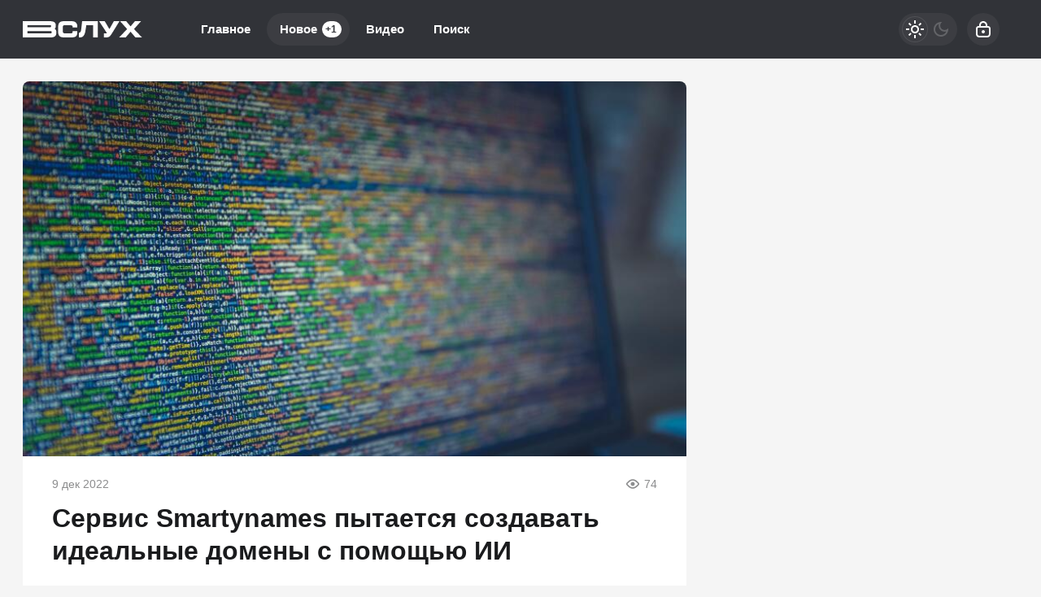

--- FILE ---
content_type: text/html; charset=utf-8
request_url: https://vsluh.net/238-servis-smartynames-pytaetsja-sozdavat-idealnye-domeny-s-pomoschju-ii.html
body_size: 21655
content:
<!DOCTYPE html>
<html prefix="og:http://ogp.me/ns# article:http://ogp.me/ns/article#" lang="ru" class="load">
<head>
<title>Сервис Smartynames пытается создавать идеальные домены с помощью ИИ</title>
<meta charset="utf-8">
<meta name="title" content="Сервис Smartynames пытается создавать идеальные домены с помощью ИИ">
<meta name="description" content="Разработчик Кирилл Зубовский взял на себя задачу выбора идеального доменного имени с помощью сервиса, который он назвал Smartynames.com. Это бесплатно и просто в использовании. Пользователь вводит подсказку, например, «Моя компания будет новостным сайтом, который будет освещать стартапы и">
<meta name="keywords" content="который, подсказку, будет, Разработчик, Кирилл, Зубовский, задачу, выбора, идеального, доменного, имени, помощью, сервиса, назвал, Smartynamescom, бесплатно, просто, использовании, Пользователь, вводит">
<meta name="generator" content="DataLife Engine (https://dle-news.ru)">
<link rel="canonical" href="https://vsluh.net/238-servis-smartynames-pytaetsja-sozdavat-idealnye-domeny-s-pomoschju-ii.html">
<link rel="alternate" type="application/rss+xml" title="ВСЛУХ RSS" href="https://vsluh.net/rss.xml">
<link rel="search" type="application/opensearchdescription+xml" title="ВСЛУХ" href="https://vsluh.net/index.php?do=opensearch">
<link rel="preconnect" href="https://vsluh.net/" fetchpriority="high">
<meta property="twitter:title" content="Сервис Smartynames пытается создавать идеальные домены с помощью ИИ">
<meta property="twitter:url" content="https://vsluh.net/238-servis-smartynames-pytaetsja-sozdavat-idealnye-domeny-s-pomoschju-ii.html">
<meta property="twitter:card" content="summary_large_image">
<meta property="twitter:image" content="https://vsluh.net/uploads/posts/2022-12/2022-12-08_232644.jpg">
<meta property="twitter:description" content="Это происходит мгновенно, причём бесплатно и просто в использовании. Достаточно сообщить, о чём будет новый сайт.">
<meta property="og:type" content="article">
<meta property="og:site_name" content="ВСЛУХ">
<meta property="og:title" content="Сервис Smartynames пытается создавать идеальные домены с помощью ИИ">
<meta property="og:url" content="https://vsluh.net/238-servis-smartynames-pytaetsja-sozdavat-idealnye-domeny-s-pomoschju-ii.html">
<meta property="og:image" content="https://vsluh.net/uploads/posts/2022-12/2022-12-08_232644.jpg">
<meta property="og:description" content="Это происходит мгновенно, причём бесплатно и просто в использовании. Достаточно сообщить, о чём будет новый сайт.">
<meta name="HandheldFriendly" content="true">
<meta name="format-detection" content="telephone=no">
<meta name="viewport" content="initial-scale=1.0, width=device-width">
<meta name="apple-mobile-web-app-capable" content="yes">
<meta name="apple-mobile-web-app-status-bar-style" content="default">
<meta name="mobile-web-app-capable" content="yes">

<meta name="robots" content="max-image-preview:large">
<meta property="og:type" content="article">



<link rel="manifest" href="/manifest.json">

<link rel="shortcut icon" href="/templates/vsluh/brand/favicon/favicon.ico">
<link rel="apple-touch-icon" sizes="180x180" href="/templates/vsluh/brand/favicon/apple-touch-icon.png">
<link rel="icon" type="image/svg+xml" href="/templates/vsluh/brand/favicon/favicon.svg">
<link rel="icon" type="image/png" sizes="64x64" href="/templates/vsluh/brand/favicon/f64.png">
<link rel="icon" type="image/png" sizes="32x32" href="/templates/vsluh/brand/favicon/f32.png">
<link rel="icon" type="image/png" sizes="16x16" href="/templates/vsluh/brand/favicon/f16.png">



<link rel="preload" as="script" href="/templates/vsluh/js/darkmod.js?v=ncwyf">
<link rel="preload" as="script" href="/engine/classes/js/jquery3.js?v=ncwyf">

<link rel="preload" as="style" href="/templates/vsluh/brand/config.css?v=ncwyf">
<link rel="preload" as="style" href="/templates/vsluh/css/sys.css?v=ncwyf">
<link rel="preload" as="style" href="/templates/vsluh/css/style.css?v=ncwyf">


<link rel="preload" as="style" href="/templates/vsluh/css/text.css?v=ncwyf">
<link rel="preload" as="style" href="/templates/vsluh/css/fullstory.css?v=ncwyf">


<link href="/templates/vsluh/brand/config.css?v=ncwyf" type="text/css" rel="stylesheet" media="all">
<link href="/templates/vsluh/css/sys.css?v=ncwyf" type="text/css" rel="stylesheet" media="all">
<link href="/templates/vsluh/css/style.css?v=ncwyf" type="text/css" rel="stylesheet" media="all">


<link href="/templates/vsluh/css/short.css?v=ncwyf" type="text/css" rel="stylesheet" media="all">


<link href="/templates/vsluh/css/fullstory.css?v=ncwyf" type="text/css" rel="stylesheet" media="all">
<link href="/templates/vsluh/css/text.css?v=ncwyf" type="text/css" rel="stylesheet" media="all">




<link href="/templates/vsluh/css/uidialog.css?v=ncwyf" type="text/css" rel="stylesheet" media="all">

<link href="/templates/vsluh/css/login.css?v=ncwyf" type="text/css" rel="stylesheet" media="all">





<script src="/templates/vsluh/js/darkmod.js?v=ncwyf"></script>




<script>window.yaContextCb=window.yaContextCb||[]</script>
<script src="https://yandex.ru/ads/system/context.js" async></script>


<script>
	var isElementVisible = function (id) {
	target = document.querySelector('#' + id);

		// Все позиции элемента
		var targetPosition = {
			top: window.pageYOffset + target.getBoundingClientRect().top,
			left: window.pageXOffset + target.getBoundingClientRect().left,
			right: window.pageXOffset + target.getBoundingClientRect().right,
			bottom: window.pageYOffset + target.getBoundingClientRect().bottom
			},
			// Получаем позиции окна
			windowPosition = {
			top: window.pageYOffset,
			left: window.pageXOffset,
			right: window.pageXOffset + document.documentElement.clientWidth,
			bottom: window.pageYOffset + document.documentElement.clientHeight
			};

		if (targetPosition.bottom > windowPosition.top && // Если позиция нижней части элемента больше позиции верхней чайти окна, то элемент виден сверху
			targetPosition.top < windowPosition.bottom && // Если позиция верхней части элемента меньше позиции нижней чайти окна, то элемент виден снизу
			targetPosition.right > windowPosition.left && // Если позиция правой стороны элемента больше позиции левой части окна, то элемент виден слева
			targetPosition.left < windowPosition.right) { // Если позиция левой стороны элемента меньше позиции правой чайти окна, то элемент виден справа
			// Если элемент полностью видно, то запускаем следующий код

			return true 
		} else {

			return false
		};
	};
</script>

</head>

<body>
	 
<header id="header" class="header">
	<div class="wrp">
		<button class="h-burger" id="o-menu" aria-label="Меню" style="display:none;">
			<span class="iswap">
				<svg width="24" height="24" class="ic iswap-ic"><path d="M3 4V6H21V4H3ZM3 13H21V11H3V13ZM3 20H21V18H3V20Z"/></svg>
				<svg width="24" height="24" class="ic iswap-close"><use xlink:href="#ic-close"></use></svg>
			</span>
		</button>
		<div class="h-first"><a class="logo" href="/" title="Вслух" aria-label="Вслух">
    <svg width="147" height="20" viewBox="0 0 147 20" xmlns="http://www.w3.org/2000/svg">
        <path d="M39.27 9.46C40.15 8.77 40.62 7.63 40.62 5.37C40.62 4.05 40.62 0.02 33.53 0.02H0V19.99H34.44C39.21 19.99 41.34 18.09 41.34 13.83C41.34 11.42 40.57 10.21 39.27 9.45V9.46ZM5.83 4.91H33.64C34.44 4.91 34.8 5.27 34.8 6.07C34.8 6.62 34.65 7.55 33.67 7.55H5.83V4.91ZM33.5 15.09H5.82V12.21H33.65C35.5 12.21 35.5 12.53 35.5 13.61C35.5 14.84 35.5 15.09 33.48 15.09H33.5ZM61.33 12.94C61.33 14.56 61 14.96 58.49 14.96H52.15C49.89 14.96 49.28 14.63 49.28 12.31V7.75C49.28 5.3 49.55 5.04 52.15 5.04H58.49C60.88 5.04 61.33 5.77 61.33 7.11V7.79H67.1V7.11C67.09 0.86 63.17 0.01 59.33 0.01H51.32C45.48 0.01 43.51 1.92 43.51 7.58V12.8C43.51 18.1 45.44 19.98 50.9 19.98H59.78C65.44 19.98 67.09 18.4 67.12 12.94V12.25H61.33V12.93V12.94ZM71.8 10.46C71.63 11.84 71.32 13.54 69.86 14.17C69.5 14.33 69.16 14.35 68.92 14.34V19.97C69.25 19.99 69.71 20.01 70.26 19.99C70.97 19.97 71.82 19.88 72.3 19.76C73.83 19.39 74.79 17.94 75.28 17.22C76.24 15.81 76.54 14.51 76.96 12.28C77.32 10.35 77.73 7.92 78.1 5.07H86.52V19.96H92.35V0H72.96C72.59 3.86 72.19 7.34 71.8 10.46ZM112.02 0L106.54 9.78L100.74 0H93.82L103.12 14.17C103.27 14.4 103.32 14.57 103.32 14.64C103.32 14.77 102.85 15.08 101.44 15.08H99.87V19.97H102.3C105.73 19.97 106.95 19.39 109.64 15.04L118.94 0H112.02ZM136.77 9.7L145.48 0H137.97L132.54 6.43L127.11 0H119.6L128.31 9.7L118.55 19.97H126.6L132.54 12.98L138.48 19.97H146.53L136.77 9.7Z"/>
    </svg>
</a></div>
		
		<div id="h-menu" class="h-menu" style="display:none;">
			<div class="h-menu-tools">
				<form class="qsearch" method="post">
	<div class="qsearch-field">
		<input id="qsearch-input" class="qsearch-field-input" name="story" type="search" placeholder="Поиск по сайту..." autocomplete="off">
		<button class="qsearch-field-btn" type="submit" title="Найти" aria-label="Найти">
			<svg width="24" height="24" class="ic"><path d="M11 3C6.58172 3 3 6.58172 3 11C3 15.4183 6.58172 19 11 19C12.8487 19 14.551 18.3729 15.9056 17.3199L20 21.4142L21.4142 20L17.3199 15.9056C18.3729 14.551 19 12.8487 19 11C19 6.58172 15.4183 3 11 3ZM5 11C5 7.68629 7.68629 5 11 5C14.3137 5 17 7.68629 17 11C17 14.3137 14.3137 17 11 17C7.68629 17 5 14.3137 5 11Z"/></svg>
		</button>
		<i class="qsearch-field-line"></i>
	</div>
	<button class="qsearch-close" id="x-search" title="Закрыть поиск" aria-label="Закрыть поиск">
		<svg width="24" height="24" class="ic"><use xlink:href="#ic-close"></use></svg>
	</button>
	<input type="hidden" name="do" value="search" autocomplete="off">
	<input type="hidden" name="subaction" value="search" autocomplete="off">
</form>
				
			</div>
			<div class="h-menu-over dark">
				<nav class="h-menu-links">
					<a href="/" title="Главное">Главное</a>
					<a class="active" href="/new/" title="Новости">Новое<i class="badge">+1</i></a>
					<a href="/video/" title="Видео">Видео<i class="badge"></i></a>
					<a class="h-menu-search" id="o-search" href="/index.php?do=search" title="Поиск">Поиск</a>
				</nav>
				<div class="h-menu-add" style="display: none;"><a class="btn btn-tone btn-lg" href="/addnews.html">Добавить новость</a></div>
				<nav class="h-menu-sublinks" style="display: none;"><a href="https://vomedia.ru/20-vsluh.html" target="_blank">Реклама</a>
<a href="/index.php?do=feedback" target="_self">Контакты</a>
<a href="/about.html" target="_self">Об издании</a>
<a href="/rules.html" target="_self">Правила</a></nav>
				<div class="h-menu-soc" style="display: none;">
					<nav class="social-links">
	
	<a href="https://ok.ru/vsluhnet" target="_blank" rel="nofollow noopener noreferrer" class="soc_ok" title="Одноклассники" aria-label="Одноклассники"><svg width="32" height="32"><use xlink:href="#ic-ok"></use></svg></a>
	<a href="https://vk.com/vsluhnet" target="_blank" rel="nofollow noopener noreferrer" class="soc_vk" title="VK" aria-label="VK"><svg width="32" height="32"><use xlink:href="#ic-vk"></use></svg></a>
	<a href="https://dzen.ru/vsluh.net" target="_blank" rel="nofollow noopener noreferrer" class="soc_dzen" title="Дзен" aria-label="Дзен"><svg width="32" height="32"><use xlink:href="#ic-dzen"></use></svg></a>
</nav>
				</div>
				
			</div>
		</div>
		
		<div class="h-tools">
			<button class="h-darkmod" aria-label="Светлая / Темная версия" id="mod-toggle">
				<span class="h-darkmod-in">
					<svg class="ic mod-light" width="24" height="24" viewBox="0 0 24 24" xmlns="http://www.w3.org/2000/svg">
						<path d="M12 15C12.8333 15 13.5417 14.7083 14.125 14.125C14.7083 13.5417 15 12.8333 15 12C15 11.1667 14.7083 10.4583 14.125 9.875C13.5417 9.29167 12.8333 9 12 9C11.1667 9 10.4583 9.29167 9.875 9.875C9.29167 10.4583 9 11.1667 9 12C9 12.8333 9.29167 13.5417 9.875 14.125C10.4583 14.7083 11.1667 15 12 15ZM12 17C10.6167 17 9.4375 16.5125 8.4625 15.5375C7.4875 14.5625 7 13.3833 7 12C7 10.6167 7.4875 9.4375 8.4625 8.4625C9.4375 7.4875 10.6167 7 12 7C13.3833 7 14.5625 7.4875 15.5375 8.4625C16.5125 9.4375 17 10.6167 17 12C17 13.3833 16.5125 14.5625 15.5375 15.5375C14.5625 16.5125 13.3833 17 12 17ZM5 13H1V11H5V13ZM23 13H19V11H23V13ZM11 5V1H13V5H11ZM11 23V19H13V23H11ZM6.4 7.75L3.875 5.325L5.3 3.85L7.7 6.35L6.4 7.75ZM18.7 20.15L16.275 17.625L17.6 16.25L20.125 18.675L18.7 20.15ZM16.25 6.4L18.675 3.875L20.15 5.3L17.65 7.7L16.25 6.4ZM3.85 18.7L6.375 16.275L7.75 17.6L5.325 20.125L3.85 18.7Z" />
					</svg>
					<svg class="ic mod-dark" width="24" height="24" viewBox="0 0 24 24" xmlns="http://www.w3.org/2000/svg">
						<path d="M12 21C9.5 21 7.375 20.125 5.625 18.375C3.875 16.625 3 14.5 3 12C3 9.5 3.875 7.375 5.625 5.625C7.375 3.875 9.5 3 12 3C12.2333 3 12.4625 3.00833 12.6875 3.025C12.9125 3.04167 13.1333 3.06667 13.35 3.1C12.6667 3.58333 12.1208 4.2125 11.7125 4.9875C11.3042 5.7625 11.1 6.6 11.1 7.5C11.1 9 11.625 10.275 12.675 11.325C13.725 12.375 15 12.9 16.5 12.9C17.4167 12.9 18.2583 12.6958 19.025 12.2875C19.7917 11.8792 20.4167 11.3333 20.9 10.65C20.9333 10.8667 20.9583 11.0875 20.975 11.3125C20.9917 11.5375 21 11.7667 21 12C21 14.5 20.125 16.625 18.375 18.375C16.625 20.125 14.5 21 12 21ZM12 19C13.4667 19 14.7833 18.5958 15.95 17.7875C17.1167 16.9792 17.9667 15.925 18.5 14.625C18.1667 14.7083 17.8333 14.775 17.5 14.825C17.1667 14.875 16.8333 14.9 16.5 14.9C14.45 14.9 12.7042 14.1792 11.2625 12.7375C9.82083 11.2958 9.1 9.55 9.1 7.5C9.1 7.16667 9.125 6.83333 9.175 6.5C9.225 6.16667 9.29167 5.83333 9.375 5.5C8.075 6.03333 7.02083 6.88333 6.2125 8.05C5.40417 9.21667 5 10.5333 5 12C5 13.9333 5.68333 15.5833 7.05 16.95C8.41667 18.3167 10.0667 19 12 19Z" />
					</svg>
				</span>
			</button>
			
			<button class="h-login" id="login-btn" aria-label="Войти">
				<svg class="ic" width="24" height="24" viewBox="0 0 24 24" xmlns="http://www.w3.org/2000/svg"><path d="M12 13C10.9 13 10 13.9 10 15C10 16.1 10.9 17 12 17C13.1 17 14 16.1 14 15C14 13.9 13.1 13 12 13ZM20.92 10.67C20.83 10.01 20.63 9.39 20.12 8.88C19.61 8.37 18.98 8.17 18.33 8.08C17.95 8.03 17.5 8.01 17 8V7C17 4.24 14.76 2 12 2C9.24 2 7 4.24 7 7V8C6.5 8.01 6.06 8.03 5.67 8.08C5.01 8.17 4.39 8.37 3.88 8.88C3.37 9.39 3.17 10.02 3.08 10.67C3 11.28 3 12.05 3 12.93V15.07C3 16.42 3 17.54 3.12 18.43C3.24 19.36 3.52 20.18 4.17 20.83C4.83 21.49 5.65 21.76 6.57 21.88C7.45 22 8.57 22 9.92 22H14.06C15.41 22 16.53 22 17.41 21.88C18.34 21.76 19.16 21.48 19.81 20.83C20.47 20.17 20.74 19.35 20.86 18.43C20.98 17.55 20.98 16.43 20.98 15.08V12.94C20.98 12.05 20.98 11.29 20.9 10.68L20.92 10.67ZM9 7C9 5.34 10.34 4 12 4C13.66 4 15 5.34 15 7V8H9V7ZM19 15C19 16.44 19 17.42 18.9 18.16C18.81 18.87 18.64 19.19 18.42 19.42C18.2 19.65 17.87 19.81 17.16 19.9C16.43 20 15.44 20 14 20H10C8.56 20 7.58 20 6.84 19.9C6.13 19.81 5.81 19.64 5.58 19.42C5.36 19.2 5.19 18.87 5.1 18.16C5 17.43 5 16.44 5 15V13C5 12.03 5 11.4 5.06 10.94C5.12 10.51 5.21 10.37 5.29 10.29C5.37 10.21 5.5 10.12 5.94 10.06C6.4 10 7.03 10 8 10H16C16.97 10 17.6 10 18.06 10.06C18.49 10.12 18.63 10.21 18.71 10.29C18.79 10.37 18.88 10.5 18.94 10.94C19 11.4 19 12.03 19 13V15Z"/></svg>
			</button>
			
			
		</div>
	</div>
</header>


	
	<main id="page" class="page-content">
	
	

	
	
<div class="str wrp wrpcont">
	<div class="str-cont grid-sm g-sm-c2">
		
		<article id="full-story" class="cbox full-story" data-id="238">
			
			<div class="full-story-media story-img">
				<div class="fit-cover">
					
					<img src="/uploads/posts/2022-12/pexels-photo-113850.jpg" width="430" height="280" alt="Сервис Smartynames пытается создавать идеальные домены с помощью ИИ" title="Сервис Smartynames пытается создавать идеальные домены с помощью ИИ" fetchpriority="high" decoding="async">
				</div>
				
			</div>
			
			<div class="full-meta">
				
				<time class="meta meta-time" datetime="2022-12-09T11:51">9 дек 2022</time>
				<span class="meta meta-views"><svg width="20" height="20" class="ic"><use xlink:href="#ic-view"></use></svg>74</span>
			</div>
			
			<h1 class="heading">
				
				
				Сервис Smartynames пытается создавать идеальные домены с помощью ИИ
			</h1>
			<div class="full-story-text text">
				
				<meta property="og:type" content="article">
				<meta property="og:title" content="Сервис Smartynames пытается создавать идеальные домены с помощью ИИ">
				<meta property="og:url" content="https://vsluh.net/238-servis-smartynames-pytaetsja-sozdavat-idealnye-domeny-s-pomoschju-ii.html" />
				<meta property="article:author" content="Дмитрий Ладыгин">
				<meta property="article:section" content="Новое">
				<meta property="article:tag"
					content="Группа - гость">
				<meta property="article:published_time" content="2022-12-09T11:51:11+0300">
				<meta itemprop="datePublished" content="2022-12-09T11:51:11+0300" />
				<meta itemprop="identifier" content="238">
				
				Разработчик Кирилл Зубовский взял на себя задачу выбора идеального доменного имени с помощью сервиса, который он назвал Smartynames.com.<br><br><!-- Yandex.RTB R-A-216584-17 -->
<div id="yandex_rtb_R-A-216584-17"></div>
<script>window.yaContextCb.push(()=>{
  Ya.Context.AdvManager.render({
    renderTo: 'yandex_rtb_R-A-216584-17',
    blockId: 'R-A-216584-17'
  })
})</script><br>Это бесплатно и  просто в использовании. Пользователь вводит подсказку, например, «Моя компания будет новостным сайтом, который будет освещать стартапы и <a href="https://vsluh.net/new" title="технологии">технологии</a>». Искусственный интеллект (ИИ) обрабатывает подсказку и предлагает идеи для доменных имён. А затем проверяет, доступны ли они. <br><br>Проверка доступности сама по себе не учитывает нюансов: она покажет домены, которые продаются, <!--dle_leech_begin--><a href="https://vsluh.net/index.php?do=go&amp;url=aHR0cHM6Ly90ZWNoY3J1bmNoLmNvbS8yMDIyLzEyLzA3L3NtYXJ0eW5hbWVzLw%3D%3D" target="_blank">уточнил</a><!--dle_leech_end--> портал TechCrunch. Формально это, конечно, означает, что они доступны. Но не каждому пользователю фактически будет по карману домен стоимостью, допустим, 10 тыс. $, ведь бывают и такие.<br><br>Сервис работает на базе OpenAI, на сервере. Сейчас, в частности, на алгоритме обработки естественного языка GPT-3, версию 3.5 которого запустили недавно.<br><br><!--QuoteBegin--><div class="quote"><!--QuoteEBegin-->Вы просто рассказываете, в чём суть вашего бизнеса, и бац — получаете доменные имена. Это не ракетостроение, конечно, зато отличный способ использовать ботов для чего-то полезного. Ведь людям потребовались бы часы мозгового штурма и размышлений<!--QuoteEnd--></div><!--QuoteEEnd--><br>— Кирилл Зубовский, создатель Smartynames.com.<br><br>В отличие от большинства других поисковых систем для доменных имён, Smartynames принимает вводные в виде описания и использует инструменты ИИ для отбора основных концепций и фраз. Из них он пытается составить подходящие доменные имена, прежде чем выполнять поиск на предмет их доступности.<br><br>Кирилл Зубовский сообщил, что только в первый день запуска сервис выдал тестирующим его посетителям более 120 тыс. доменных имён.<br><br>Несмотря на заявленную бесплатность, у Зубовского есть и бизнес-модель для Smartynames. Если вы регистрируете одно из имён через регистраторов, которых рекомендует сервис, то он взимает плату за поиск партнёра. <br><br>Не удержался от проверки Smartynames.com и корреспондент vsluh.net. В окошко для описания «бизнеса» ввёл по-русски «переворачивать пингвинов», да, упоминание той самой редкой профессии на Земле. Генерация предлагаемых доменных имён заняла примерно 20 секунд. Вот результат вместе с индикацией доступности.<br><br><div style="text-align:center;"><!--dle_image_begin:https://vsluh.net/uploads/posts/2022-12/2022-12-08_232644.jpg|--><img loading="lazy" src="/uploads/posts/2022-12/2022-12-08_232644.jpg" style="max-width:100%;" alt="Сервис Smartynames пытается создавать идеальные домены с помощью ИИ"><!--dle_image_end--></div>
			</div>
			
			
			
			
			<ul class="full-story-data grid-sm g-sm-c2 c-muted">
				<li class="g-item" title="Автор статьи"><a href="/user/Дмитрий Ладыгин">Дмитрий Ладыгин</a></li>
				<li class="g-item" title="Использованы фото">smartynames.com</li>
			</ul>
			
			
			
			
			<div class="block-ad-fullstory"><!-- Yandex.RTB R-A-216584-18 -->
<div id="yandex_rtb_R-A-216584-18"></div>
<script>window.yaContextCb.push(()=>{
  Ya.Context.AdvManager.render({
    renderTo: 'yandex_rtb_R-A-216584-18',
    blockId: 'R-A-216584-18'
  })
})</script></div>
			

			
			<div class="full-story-foot cv-auto">
				
<div class="share">
	<a class="fbtn share-btn share-tg" href="https://t.me/share/url?url=https://vsluh.net/238-servis-smartynames-pytaetsja-sozdavat-idealnye-domeny-s-pomoschju-ii.html&amp;text=Сервис Smartynames пытается создавать идеальные домены с помощью ИИ" target="_blank" rel="noopener nofollow" title="Поделиться в Телеграм" aria-label="Поделиться в Телеграм" onclick="minWin(this.href); return false;" role="button"><svg width="32" height="32" class="ic"><use xlink:href="#ic-telegram"></use></svg></a>
	<a class="fbtn share-btn share-vk" href="https://vk.com/share.php?url=https://vsluh.net/238-servis-smartynames-pytaetsja-sozdavat-idealnye-domeny-s-pomoschju-ii.html&title=Сервис Smartynames пытается создавать идеальные домены с помощью ИИ" target="_blank" rel="noopener nofollow" title="Поделиться в VK" aria-label="Поделиться в VK" onclick="minWin(this.href); return false;" role="button"><svg width="32" height="32" class="ic"><use xlink:href="#ic-vk"></use></svg></a>
	<a class="fbtn share-btn share-ok" href="https://connect.ok.ru/offer?url=https://vsluh.net/238-servis-smartynames-pytaetsja-sozdavat-idealnye-domeny-s-pomoschju-ii.html&title=Сервис Smartynames пытается создавать идеальные домены с помощью ИИ" target="_blank" rel="noopener nofollow" title="Поделиться в Одноклассниках" aria-label="Поделиться в Одноклассниках" onclick="minWin(this.href); return false;" role="button"><svg width="32" height="32" class="ic"><use xlink:href="#ic-ok"></use></svg></a>
</div>

				
			</div>
			 <div class="channels">
	<div class="channels-info">
		<div class="channels-info-title title">Наши новостные каналы</div>
		<p class="channels-info-text">Подписывайтесь и будьте в курсе свежих новостей и важнейших событиях дня.</p>
	</div>
	<div class="channels-links">
		<a href="https://vk.com/vsluhnet" rel="nofollow noreferrer" target="_blank">
			<svg xmlns="http://www.w3.org/2000/svg" width="32" height="32" viewBox="0 0 32 32"><path d="M32 16C32 7.16344 24.8366 0 16 0C7.16344 0 0 7.16344 0 16C0 24.8366 7.16344 32 16 32C24.8366 32 32 24.8366 32 16Z" fill="#0277FF"/><path d="M17.1495 21.3333C11.0754 21.3333 7.61125 17.329 7.4668 10.6666H10.5088C10.6088 15.5566 12.8545 17.6282 14.6285 18.0555V10.6666H17.494V14.8846C19.2483 14.703 21.0915 12.781 21.7137 10.6666H24.5779C24.343 11.7633 23.8753 12.8016 23.2041 13.7166C22.5328 14.6315 21.6724 15.4034 20.6767 15.9839C21.7884 16.5139 22.7705 17.2648 23.558 18.1869C24.3455 19.1091 24.9203 20.1815 25.2446 21.3333H22.0915C21.8008 20.3331 21.2094 19.4378 20.3914 18.7596C19.5735 18.0814 18.5655 17.6506 17.494 17.5213V21.3333H17.1495Z" fill="white"/></svg>
			<span>ВКонтакте</span>
		</a>
		<a href="https://dzen.ru/vsluh.net" rel="nofollow noreferrer" target="_blank">
			<svg xmlns="http://www.w3.org/2000/svg" width="32" height="32" viewBox="0 0 32 32"><path fill="currentColor" d="m19.09,19.09c-2.52,2.59-2.7,5.83-2.91,12.91,6.61,0,11.17-.02,13.52-2.31,2.29-2.35,2.31-7.13,2.31-13.52-7.09.23-10.32.4-12.91,2.91ZM0,16.17c0,6.39.02,11.17,2.31,13.52,2.35,2.29,6.91,2.31,13.52,2.31-.23-7.09-.4-10.32-2.91-12.91-2.59-2.51-5.83-2.7-12.91-2.91ZM15.83,0C9.23,0,4.66.02,2.31,2.31.02,4.66,0,9.44,0,15.83c7.09-.23,10.32-.4,12.91-2.91,2.52-2.59,2.7-5.83,2.91-12.91Zm3.26,12.91c-2.52-2.59-2.7-5.83-2.91-12.91,6.61,0,11.17.02,13.52,2.31,2.29,2.35,2.31,7.13,2.31,13.52-7.09-.23-10.32-.4-12.91-2.91Z"/></svg>
			<span>Дзен</span>
		</a>
		<a href="https://ok.ru/vsluhnet" rel="nofollow noreferrer" target="_blank">
			<svg fill="none" width="120" height="120" viewBox="0 0 120 120" xmlns="http://www.w3.org/2000/svg"><path d="M120 60C120 93.1371 93.1371 120 60 120C26.8629 120 0 93.1371 0 60C0 26.8629 26.8629 0 60 0C93.1371 0 120 26.8629 120 60Z" fill="#ED812B"/><path d="M67.2847 75.8688C70.9635 75.0229 74.4778 73.5528 77.6718 71.5228C80.0781 69.8952 80.7244 66.6051 79.1144 64.1725C77.5679 61.8332 74.4864 61.1273 72.0887 62.5595C64.7313 67.2118 55.3829 67.2118 48.0255 62.5595C45.5816 61.0019 42.3559 61.7428 40.8122 64.2075C40.8122 64.2133 40.8122 64.2191 40.8065 64.222C39.2657 66.6926 39.9986 69.9565 42.4424 71.514L42.4482 71.5199C45.6364 73.547 49.1478 75.02 52.8237 75.86L42.8262 85.9667C40.7863 87.9939 40.7488 91.3044 42.7454 93.3666L42.8319 93.4541C43.8245 94.4866 45.169 95 46.5078 95C47.8495 95 49.1911 94.4866 50.1865 93.4541L60.0571 83.5254L69.8786 93.4599C71.956 95.4871 75.2741 95.4317 77.2822 93.3287C79.2385 91.2782 79.2385 88.026 77.2822 85.9784L67.2847 75.8688ZM60.0571 61.1332C69.9248 61.1215 77.917 53.042 77.9314 43.0695C77.9314 33.1087 69.9103 25 60.0571 25C50.2038 25 42.1828 33.1087 42.1828 43.0753C42.1972 53.0508 50.1923 61.1303 60.0571 61.1361V61.1332ZM60.0571 35.5909C64.1427 35.5967 67.4521 38.9452 67.455 43.0724C67.455 47.2026 64.1427 50.5481 60.0571 50.554C55.9744 50.5481 52.665 47.2055 52.6563 43.0753C52.6621 38.9422 55.9744 35.5967 60.0571 35.5879V35.5909Z" fill="white"/></svg>
			<span>Одноклассники</span>
		</a>
	</div>
</div>
		</article>
		
		<div class="cbox comments cv-auto"><!-- Tolstoy Comments Init -->
<script type="text/javascript">!(function(w,d,s,l,x){w[l]=w[l]||[];w[l].t=w[l].t||new Date().getTime();var f=d.getElementsByTagName(s)[0],j=d.createElement(s);j.async=!0;j.src='//web.tolstoycomments.com/sitejs/app.js?i='+l+'&x='+x+'&t='+w[l].t;f.parentNode.insertBefore(j,f);})(window,document,'script','tolstoycomments','4957');</script>
<!-- /Tolstoy Comments Init -->

<!-- Tolstoy Comments Widget -->
<div class="tolstoycomments-feed"></div>
<script type="text/javascript">
	window['tolstoycomments'] = window['tolstoycomments'] || [];
	window['tolstoycomments'].push({
		action: 'init',
		values: {
			visible: true
		}
	});
</script>
<!-- /Tolstoy Comments Widget --></div>		
		<div class="sep-title cv-auto"><span>Рекомендуем для вас</span></div>
		<div class="cv-auto"><!-- Yandex Native Ads C-A-216584-14 -->
<div id="id-C-A-216584-14"></div>
<script>window.yaContextCb.push(()=>{
  Ya.Context.AdvManager.renderWidget({
    renderTo: 'id-C-A-216584-14',
    blockId: 'C-A-216584-14',
    darkTheme: localStorage.getItem('theme') === 'dark' || (localStorage.getItem('theme') == null && window.matchMedia("(prefers-color-scheme: dark)").matches) ? true : false
  })
})</script></div>
		
		<article class="post cbox item g-item cv-auto" data-id="5352">
	<figure class="post-img fit-cover">
		<img src="/uploads/mini/shortstory/85c/c0d22317f0b3ffe4a0a256bfce906.webp" width="430" height="280" title="«Самолет Судного дня» ВМС США пропал над Атлантикой во время загадочной миссии" alt="«Самолет Судного дня» ВМС США пропал над Атлантикой во время загадочной миссии" loading="lazy" fetchpriority="low" decoding="async">
	</figure>
	<h2 class="title">
		
		<a class="item-link" href="https://vsluh.net/5352-samolet-sudnogo-dnja-vms-ssha-propal-nad-atlantikoj-vo-vremja-zagadochnoj-missii.html">«Самолет Судного дня» ВМС США пропал над Атлантикой во время загадочной миссии</a>
	</h2>
	
	<div class="post-text">Правы ли западные СМИ, что подняли такой страшный шум?...</div>
	<div class="post-meta">
		
		<time class="meta meta-time" datetime="2025-11-30T10:05">30 ноя 2025</time>
		<a href="https://vsluh.net/5352-samolet-sudnogo-dnja-vms-ssha-propal-nad-atlantikoj-vo-vremja-zagadochnoj-missii.html" class="meta meta-views"><svg width="20" height="20" class="ic"><use xlink:href="#ic-view"></use></svg>11 808</a>
	</div>
</article><article class="post cbox item g-item cv-auto" data-id="5346">
	<figure class="post-img fit-cover">
		<img src="/uploads/mini/shortstory/521/021b111da0914b25f96deec7a6f0b.webp" width="430" height="280" title="Пхеньянский гамбит: Зачем Северная Корея снова заговорила по-русски?" alt="Пхеньянский гамбит: Зачем Северная Корея снова заговорила по-русски?" loading="lazy" fetchpriority="low" decoding="async">
	</figure>
	<h2 class="title">
		
		<a class="item-link" href="https://vsluh.net/5346-phenjanskij-gambit-zachem-severnaja-koreja-snova-zagovorila-po-russki.html">Пхеньянский гамбит: Зачем Северная Корея снова заговорила по-русски?</a>
	</h2>
	
	<div class="post-text">И почему эксперты уверены, что в учебниках для корейских школьников скрыты сразу несколько уровней выгоды для России?...</div>
	<div class="post-meta">
		
		<time class="meta meta-time" datetime="2025-11-27T18:22">27 ноя 2025</time>
		<a href="https://vsluh.net/5346-phenjanskij-gambit-zachem-severnaja-koreja-snova-zagovorila-po-russki.html" class="meta meta-views"><svg width="20" height="20" class="ic"><use xlink:href="#ic-view"></use></svg>10 443</a>
	</div>
</article><article class="post cbox item g-item cv-auto" data-id="5345">
	<figure class="post-img fit-cover">
		<img src="/uploads/mini/shortstory/b94/ef5270feb156a4bdf20267ee2a095.webp" width="430" height="280" title="Что же увидели новые технологии в кратере потухшего вулкана, если потом пришлось переписать всю историю острова Пасхи?" alt="Что же увидели новые технологии в кратере потухшего вулкана, если потом пришлось переписать всю историю острова Пасхи?" loading="lazy" fetchpriority="low" decoding="async">
	</figure>
	<h2 class="title">
		
		<a class="item-link" href="https://vsluh.net/5345-chto-zhe-uvideli-novye-tehnologii-v-kratere-potuhshego-vulkana-esli-potom-prishlos-perepisat-vsju-istoriju-ostrova-pashi.html">Что же увидели новые технологии в кратере потухшего вулкана, если потом пришлось переписать всю историю острова Пасхи?</a>
	</h2>
	
	<div class="post-text">Последние исследования показывают: ученые в корне ошибались по поводу легендарных каменных идолов...</div>
	<div class="post-meta">
		
		<time class="meta meta-time" datetime="2025-11-27T14:30">27 ноя 2025</time>
		<a href="https://vsluh.net/5345-chto-zhe-uvideli-novye-tehnologii-v-kratere-potuhshego-vulkana-esli-potom-prishlos-perepisat-vsju-istoriju-ostrova-pashi.html" class="meta meta-views"><svg width="20" height="20" class="ic"><use xlink:href="#ic-view"></use></svg>9 822</a>
	</div>
</article><article class="post cbox item g-item cv-auto" data-id="5354">
	<figure class="post-img fit-cover">
		<img src="/uploads/mini/shortstory/33f/d4b03e6f8a9af14b3ecfa2fe96fb6.webp" width="430" height="280" title="Похоже, что у чернобыльских грибов развились невероятные суперспособности" alt="Похоже, что у чернобыльских грибов развились невероятные суперспособности" loading="lazy" fetchpriority="low" decoding="async">
	</figure>
	<h2 class="title">
		
		<a class="item-link" href="https://vsluh.net/5354-pohozhe-chto-u-chernobylskih-gribov-razvilis-neverojatnye-supersposobnosti.html">Похоже, что у чернобыльских грибов развились невероятные суперспособности</a>
	</h2>
	
	<div class="post-text">То, что эти микроорганизмы научились делать с радиацией, потрясло ученых...</div>
	<div class="post-meta">
		
		<time class="meta meta-time" datetime="2025-12-01T15:09">1 дек 2025</time>
		<a href="https://vsluh.net/5354-pohozhe-chto-u-chernobylskih-gribov-razvilis-neverojatnye-supersposobnosti.html" class="meta meta-views"><svg width="20" height="20" class="ic"><use xlink:href="#ic-view"></use></svg>7 517</a>
	</div>
</article><article class="post cbox item g-item cv-auto" data-id="5351">
	<figure class="post-img fit-cover">
		<img src="/uploads/mini/shortstory/c28/e6406a159ba280c085bb2dffa057d.webp" width="430" height="280" title="Археологи наконец-то раскрыли тайну гибели легендарных мегаполисов в долине реки Инд" alt="Археологи наконец-то раскрыли тайну гибели легендарных мегаполисов в долине реки Инд" loading="lazy" fetchpriority="low" decoding="async">
	</figure>
	<h2 class="title">
		
		<a class="item-link" href="https://vsluh.net/5351-arheologi-nakonec-to-raskryli-tajnu-gibeli-legendarnyh-megapolisov-v-doline-reki-ind.html">Археологи наконец-то раскрыли тайну гибели легендарных мегаполисов в долине реки Инд</a>
	</h2>
	
	<div class="post-text">Выяснилось, что нашествия кочевников, эпидемии и социальные потрясения были вообще ни при чем. Все оказалось и проще, и сложнее...</div>
	<div class="post-meta">
		
		<time class="meta meta-time" datetime="2025-11-29T20:38">29 ноя 2025</time>
		<a href="https://vsluh.net/5351-arheologi-nakonec-to-raskryli-tajnu-gibeli-legendarnyh-megapolisov-v-doline-reki-ind.html" class="meta meta-views"><svg width="20" height="20" class="ic"><use xlink:href="#ic-view"></use></svg>5 001</a>
	</div>
</article><article class="post cbox item g-item cv-auto" data-id="5356">
	<figure class="post-img fit-cover">
		<img src="/uploads/mini/shortstory/452/9ebcc149e4fe4f9e8ec1390d6cde4.webp" width="430" height="280" title="Асимметричный ответ Маску: Китайские ученые заявили, что нашли управу на спутники Starlink" alt="Асимметричный ответ Маску: Китайские ученые заявили, что нашли управу на спутники Starlink" loading="lazy" fetchpriority="low" decoding="async">
	</figure>
	<h2 class="title">
		
		<a class="item-link" href="https://vsluh.net/5356-asimmetrichnyj-otvet-masku-kitajskie-uchenye-zajavili-chto-nashli-upravu-na-sputniki-starlink.html">Асимметричный ответ Маску: Китайские ученые заявили, что нашли управу на спутники Starlink</a>
	</h2>
	
	<div class="post-text">Выясняем, кто кого: армия дронов против созвездия орбитальных аппаратов...</div>
	<div class="post-meta">
		
		<time class="meta meta-time" datetime="2025-12-02T18:26">2 дек 2025</time>
		<a href="https://vsluh.net/5356-asimmetrichnyj-otvet-masku-kitajskie-uchenye-zajavili-chto-nashli-upravu-na-sputniki-starlink.html" class="meta meta-views"><svg width="20" height="20" class="ic"><use xlink:href="#ic-view"></use></svg>4 312</a>
	</div>
</article><article class="post cbox item g-item cv-auto" data-id="5353">
	<figure class="post-img fit-cover">
		<img src="/uploads/mini/shortstory/270/f278597023553573f7e1aa34a9c8f.webp" width="430" height="280" title="«В уши точно нож воткнули»: какой новый вирус напал на Россию в конце 2025 года?" alt="«В уши точно нож воткнули»: какой новый вирус напал на Россию в конце 2025 года?" loading="lazy" fetchpriority="low" decoding="async">
	</figure>
	<h2 class="title">
		
		<a class="item-link" href="https://vsluh.net/5353-v-ushi-tochno-nozh-votknuli-kakoj-novyj-virus-napal-na-rossiju-v-konce-2025-goda.html">«В уши точно нож воткнули»: какой новый вирус напал на Россию в конце 2025 года?</a>
	</h2>
	
	<div class="post-text">Медики успокаивают население, но, как всегда, есть нюансы...</div>
	<div class="post-meta">
		
		<time class="meta meta-time" datetime="2025-11-30T14:48">30 ноя 2025</time>
		<a href="https://vsluh.net/5353-v-ushi-tochno-nozh-votknuli-kakoj-novyj-virus-napal-na-rossiju-v-konce-2025-goda.html" class="meta meta-views"><svg width="20" height="20" class="ic"><use xlink:href="#ic-view"></use></svg>4 200</a>
	</div>
</article><article class="post cbox item g-item cv-auto" data-id="5344">
	<figure class="post-img fit-cover">
		<img src="/uploads/mini/shortstory/898/559c9d22029398c2a988e961b056d.webp" width="430" height="280" title="Ученые смогли разгадать главную тайну южноамериканской пустыни Атакама" alt="Ученые смогли разгадать главную тайну южноамериканской пустыни Атакама" loading="lazy" fetchpriority="low" decoding="async">
	</figure>
	<h2 class="title">
		
		<a class="item-link" href="https://vsluh.net/5344-uchenye-smogli-razgadat-glavnuju-tajnu-juzhnoamerikanskoj-pustyni-atakama.html">Ученые смогли разгадать главную тайну южноамериканской пустыни Атакама</a>
	</h2>
	
	<div class="post-text">Стало понятно, почему у древних мумий, которые на 2000 лет старше египетских, такой маленький мозг...</div>
	<div class="post-meta">
		
		<time class="meta meta-time" datetime="2025-11-27T11:10">27 ноя 2025</time>
		<a href="https://vsluh.net/5344-uchenye-smogli-razgadat-glavnuju-tajnu-juzhnoamerikanskoj-pustyni-atakama.html" class="meta meta-views"><svg width="20" height="20" class="ic"><use xlink:href="#ic-view"></use></svg>4 047</a>
	</div>
</article><article class="post cbox item g-item cv-auto" data-id="5350">
	<figure class="post-img fit-cover">
		<img src="/uploads/mini/shortstory/221/0dec67294dcc870243ca2b53a7419.webp" width="430" height="280" title="«Мегафон» молча отобрал у женщины «красивый» номер: Почему его уже не получится вернуть?" alt="«Мегафон» молча отобрал у женщины «красивый» номер: Почему его уже не получится вернуть?" loading="lazy" fetchpriority="low" decoding="async">
	</figure>
	<h2 class="title">
		
		<a class="item-link" href="https://vsluh.net/5350-megafon-molcha-otobral-u-zhenschiny-krasivyj-nomer-pochemu-ego-uzhe-ne-poluchitsja-vernut.html">«Мегафон» молча отобрал у женщины «красивый» номер: Почему его уже не получится вернуть?</a>
	</h2>
	
	<div class="post-text">Эксперты предупреждают: за 5 минут вы можете потерять доступ ко всем своим деньгам и госуслугам из-за прихоти оператора...</div>
	<div class="post-meta">
		
		<time class="meta meta-time" datetime="2025-11-29T14:30">29 ноя 2025</time>
		<a href="https://vsluh.net/5350-megafon-molcha-otobral-u-zhenschiny-krasivyj-nomer-pochemu-ego-uzhe-ne-poluchitsja-vernut.html" class="meta meta-views"><svg width="20" height="20" class="ic"><use xlink:href="#ic-view"></use></svg>2 582</a>
	</div>
</article><article class="post cbox item g-item cv-auto" data-id="5349">
	<figure class="post-img fit-cover">
		<img src="/uploads/mini/shortstory/613/98bcb72c95733786f12dd2ac86e9e.webp" width="430" height="280" title="На Луне может быть жизнь: Российский космонавт Фёдор Юрчихин подтвердил такую возможность" alt="На Луне может быть жизнь: Российский космонавт Фёдор Юрчихин подтвердил такую возможность" loading="lazy" fetchpriority="low" decoding="async">
	</figure>
	<h2 class="title">
		
		<a class="item-link" href="https://vsluh.net/5349-na-lune-mozhet-byt-zhizn-rossijskij-kosmonavt-fedor-jurchihin-podtverdil-takuju-vozmozhnost.html">На Луне может быть жизнь: Российский космонавт Фёдор Юрчихин подтвердил такую возможность</a>
	</h2>
	
	<div class="post-text">Почему ученые все больше и больше склоняются к мысли, что наш естественный спутник давно «живой»?...</div>
	<div class="post-meta">
		
		<time class="meta meta-time" datetime="2025-11-29T12:00">29 ноя 2025</time>
		<a href="https://vsluh.net/5349-na-lune-mozhet-byt-zhizn-rossijskij-kosmonavt-fedor-jurchihin-podtverdil-takuju-vozmozhnost.html" class="meta meta-views"><svg width="20" height="20" class="ic"><use xlink:href="#ic-view"></use></svg>1 674</a>
	</div>
</article><article class="post cbox item g-item cv-auto" data-id="5355">
	<figure class="post-img fit-cover">
		<img src="/uploads/mini/shortstory/fbc/00d2c40e4cec50f5e73962e05172a.webp" width="430" height="280" title="2000 лет жизни на супервулкане: итальянские ученые сумели разгадать секрет сверхустойчивости и нерушимости древнего храма" alt="2000 лет жизни на супервулкане: итальянские ученые сумели разгадать секрет сверхустойчивости и нерушимости древнего храма" loading="lazy" fetchpriority="low" decoding="async">
	</figure>
	<h2 class="title">
		
		<a class="item-link" href="https://vsluh.net/5355-2000-let-zhizni-na-supervulkane-italjanskie-uchenye-sumeli-razgadat-sekret-sverhustojchivosti-i-nerushimosti-drevnego-hrama.html">2000 лет жизни на супервулкане: итальянские ученые сумели разгадать секрет сверхустойчивости и нерушимости древнего храма</a>
	</h2>
	
	<div class="post-text">Оказалось, римский бетон не старился, а крепчал с каждым веком. И теперь мы знаем почему...</div>
	<div class="post-meta">
		
		<time class="meta meta-time" datetime="2025-12-02T07:32">2 дек 2025</time>
		<a href="https://vsluh.net/5355-2000-let-zhizni-na-supervulkane-italjanskie-uchenye-sumeli-razgadat-sekret-sverhustojchivosti-i-nerushimosti-drevnego-hrama.html" class="meta meta-views"><svg width="20" height="20" class="ic"><use xlink:href="#ic-view"></use></svg>1 416</a>
	</div>
</article><article class="post cbox item g-item cv-auto" data-id="5348">
	<figure class="post-img fit-cover">
		<img src="/uploads/mini/shortstory/978/69972b996ef087cb4cbfc4b8362b7.webp" width="430" height="280" title="Плохие новости: если ИИ выйдет из-под контроля, то остановить его уже не получится" alt="Плохие новости: если ИИ выйдет из-под контроля, то остановить его уже не получится" loading="lazy" fetchpriority="low" decoding="async">
	</figure>
	<h2 class="title">
		
		<a class="item-link" href="https://vsluh.net/5348-plohie-novosti-esli-ii-vyjdet-iz-pod-kontrolja-to-ostanovit-ego-uzhe-ne-poluchitsja.html">Плохие новости: если ИИ выйдет из-под контроля, то остановить его уже не получится</a>
	</h2>
	
	<div class="post-text">Эксперты рассказали, почему ни ядерный удар, ни отключение интернета, ни «цифровые бомбы» не смогут спасти человечество...</div>
	<div class="post-meta">
		
		<time class="meta meta-time" datetime="2025-11-28T20:47">28 ноя 2025</time>
		<a href="https://vsluh.net/5348-plohie-novosti-esli-ii-vyjdet-iz-pod-kontrolja-to-ostanovit-ego-uzhe-ne-poluchitsja.html" class="meta meta-views"><svg width="20" height="20" class="ic"><use xlink:href="#ic-view"></use></svg>1 333</a>
	</div>
</article><article class="post cbox item g-item cv-auto" data-id="5347">
	<figure class="post-img fit-cover">
		<img src="/uploads/mini/shortstory/3d2/44022c356d4c68ff2fb59c041893f.webp" width="430" height="280" title="Аномальное красное кольцо, похожее на НЛО, снова появилось над небольшим городком в Италии" alt="Аномальное красное кольцо, похожее на НЛО, снова появилось над небольшим городком в Италии" loading="lazy" fetchpriority="low" decoding="async">
	</figure>
	<h2 class="title">
		
		<a class="item-link" href="https://vsluh.net/5347-anomalnoe-krasnoe-kolco-pohozhee-na-nlo-snova-pojavilos-nad-nebolshim-gorodkom-v-italii.html">Аномальное красное кольцо, похожее на НЛО, снова появилось над небольшим городком в Италии</a>
	</h2>
	
	<div class="post-text">Второй раз за три года — не слишком ли часто? Почему ученые говорят, что это нормально?...</div>
	<div class="post-meta">
		
		<time class="meta meta-time" datetime="2025-11-28T12:15">28 ноя 2025</time>
		<a href="https://vsluh.net/5347-anomalnoe-krasnoe-kolco-pohozhee-na-nlo-snova-pojavilos-nad-nebolshim-gorodkom-v-italii.html" class="meta meta-views"><svg width="20" height="20" class="ic"><use xlink:href="#ic-view"></use></svg>1 153</a>
	</div>
</article><article class="post cbox item g-item cv-auto" data-id="5357">
	<figure class="post-img fit-cover">
		<img src="/uploads/mini/shortstory/d6b/d0ae41e8d1a527e196fa2b3c35171.webp" width="430" height="280" title="Самая большая змея мира: почему анаконда не меняет размер 12 миллионов лет подряд?" alt="Самая большая змея мира: почему анаконда не меняет размер 12 миллионов лет подряд?" loading="lazy" fetchpriority="low" decoding="async">
	</figure>
	<h2 class="title">
		
		<a class="item-link" href="https://vsluh.net/5357-samaja-bolshaja-zmeja-mira-pochemu-anakonda-ne-menjaet-razmer-12-mln-let-podrjad.html">Самая большая змея мира: почему анаконда не меняет размер 12 миллионов лет подряд?</a>
	</h2>
	
	<div class="post-text">Ученые говорят, что нашли разгадку этого феномена, но так ли это на самом деле?...</div>
	<div class="post-meta">
		
		<time class="meta meta-time" datetime="2025-12-03T17:29">Вчера, 17:29</time>
		<a href="https://vsluh.net/5357-samaja-bolshaja-zmeja-mira-pochemu-anakonda-ne-menjaet-razmer-12-mln-let-podrjad.html" class="meta meta-views"><svg width="20" height="20" class="ic"><use xlink:href="#ic-view"></use></svg>1 125</a>
	</div>
</article>
	</div>
	
	<aside class="str-side" style="display: none;">
		<div class="sticky">
			
			<div class="block"><!--AdFox START-->
<!--vomedia-->
<!--Площадка: vsluh.net / * / *-->
<!--Тип баннера: Безразмерный-->
<!--Расположение: Место №3-->
<div id="adfox_desktop_3"></div>
<script>
    window.yaContextCb.push(()=>{
        Ya.adfoxCode.create({
            ownerId: 227909,
        containerId: 'adfox_desktop_3',
            params: {
                pp: 'kgb',
            ps: 'coae',
            p2: 'fpua'
            }
        })
    })
</script>

<script>
setInterval(function(){ 
	if(isElementVisible('adfox_desktop_3') === true && document.hidden === false)
	{
		Ya.adfoxCode.reload('adfox_desktop_3', {onlyIfWasVisible: true});
		//console.log('timer');
	}	
}, 30000);
</script></div>
		</div>
	</aside>
</div>

	
	

	
	



	<div class="fly-scroll-up" style="display: none;">
    <a id="fly-scroll-up" href="#page" role="button" aria-label="Наверх">
        <svg class="ic" width="24" height="24"><use xlink:href="#ic-scroll"></use></svg>
    </a>
</div>
	</main>
	

<footer id="footer" class="footer dark cv-auto">
	<div class="wrp">
		<div class="foot-first">
			<div class="foot-main">
				<span class="foot-copy">© 2025 ВСЛУХ</span>
				<nav class="foot-links">
					<a href="https://vomedia.ru/20-vsluh.html" target="_blank">Реклама</a>
<a href="/index.php?do=feedback" target="_self">Контакты</a>
<a href="/about.html" target="_self">Об издании</a>
<a href="/rules.html" target="_self">Правила</a>
				</nav>
			</div>
			<nav class="social-links">
	
	<a href="https://ok.ru/vsluhnet" target="_blank" rel="nofollow noopener noreferrer" class="soc_ok" title="Одноклассники" aria-label="Одноклассники"><svg width="32" height="32"><use xlink:href="#ic-ok"></use></svg></a>
	<a href="https://vk.com/vsluhnet" target="_blank" rel="nofollow noopener noreferrer" class="soc_vk" title="VK" aria-label="VK"><svg width="32" height="32"><use xlink:href="#ic-vk"></use></svg></a>
	<a href="https://dzen.ru/vsluh.net" target="_blank" rel="nofollow noopener noreferrer" class="soc_dzen" title="Дзен" aria-label="Дзен"><svg width="32" height="32"><use xlink:href="#ic-dzen"></use></svg></a>
</nav>
			<a class="upper" id="footer-scroll-up" href="#page" title="Вверх" aria-label="Вверх" style="display:none;">
				<svg class="ic" width="24" height="24"><use xlink:href="#ic-scroll"></use></svg>
			</a>
		</div>
		<div class="foot-second">
			
			<div class="centroarts">
				<a class="ca" href="https://centroarts.com" target="_blank" rel="nofollow noopener noreferrer">
					<svg class="ca-icon" xmlns="http://www.w3.org/2000/svg" viewBox="0 0 32 32" width="32" height="32"><path fill="currentColor" d="m16,0C7.16,0,0,7.16,0,16s7.16,16,16,16,16-7.16,16-16S24.84,0,16,0Zm10.95,21.17c-.64-.37-1.2-.85-1.66-1.43-1.85,2.3-5.11,2.9-7.66,1.41l1.34-2.29c.51.29,1.08.45,1.67.45,1.83,0,3.32-1.48,3.32-3.31,0-1.83-1.48-3.32-3.31-3.32s-3.32,1.48-3.32,3.31c0,1.06-.28,2.1-.82,3.01-1.67,2.85-5.32,3.81-8.17,2.14-2.85-1.67-3.81-5.32-2.14-8.17,1.67-2.85,5.32-3.81,8.17-2.14l-1.34,2.29c-.51-.29-1.08-.45-1.67-.45-1.83,0-3.32,1.48-3.32,3.31,0,1.83,1.48,3.32,3.31,3.32,1.83,0,3.32-1.48,3.32-3.31,0-3.3,2.67-5.97,5.97-5.97s5.97,2.67,5.97,5.97c0,1.19.64,2.28,1.66,2.88l-1.33,2.3h0Z"/></svg>
					<span class="ca-text" title="Дизайн разработан"><i class="uppercase">Centroarts</i></span>
				</a>
			</div>
		</div>
	</div>
</footer>

	

<div class="modal modal-login" id="udialog" aria-hidden="true" style="display: none;">
	<div class="modal-out">
		<div class="modal-box">
			<div class="modal-head">
				<button type="button" class="modal-close btn-reset" id="login-close" aria-label="Закрыть"><svg width="24" height="24" class="ic"><use xlink:href="#ic-close"></use></svg></button>
			</div>
			<div class="modal-cont">
				<form class="login-form" method="post">
					<div class="modal-title">Авторизация</div>
					<div class="form-group">
						<label class="c-muted sr-only" for="login_name">Имя пользователя</label>
						<input placeholder="Имя пользователя" class="form-control" type="text" name="login_name" id="login_name" required autocomplete="username">
					</div>
					<div class="form-group">
						<label class="c-muted sr-only" for="login_password">Пароль</label>
						<input placeholder="Пароль" class="form-control" type="password" name="login_password" id="login_password" required autocomplete="current-password">
					</div>
					<div class="login-lost-link"><a href="https://vsluh.net/index.php?do=lostpassword">Забыли пароль?</a></div>
					<div class="btn-group-wide">
						<button class="btn btn-fill btn-block" onclick="submit();" type="submit" title="Войти">Войти</button>
						<a class="btn btn-tone btn-block" href="https://vsluh.net/index.php?do=register" title="Регистрация">Регистрация</a>
					</div>
					<input name="login" type="hidden" id="login" value="submit" autocomplete="off">
				</form>
				
				
			</div>
		</div>
		<div class="modal-over" onclick="uDialogClose();"></div>
	</div>
</div>


	
	<svg aria-hidden="true" style="display:none;" version="1.1" xmlns="http://www.w3.org/2000/svg" xmlns:xlink="http://www.w3.org/1999/xlink">
    <defs>
        <symbol id="ic-close" viewBox="0 0 24 24">
            <path d="M13.4142 12L19.4142 6L18 4.58578L12 10.5858L6 4.58578L4.58579 6L10.5858 12L4.58578 18L6 19.4142L12 13.4142L18 19.4142L19.4142 18L13.4142 12Z"/>
        </symbol>
        <symbol id="ic-scroll" viewBox="0 0 24 24">
            <path d="M12 4.17L16.24 8.41L17.65 7L12 1.34L6.34001 7L7.75001 8.41L11.99 4.17H12ZM6.34001 13L7.75001 14.41L11.99 10.17L16.23 14.41L17.64 13L11.98 7.34L6.32001 13H6.34001ZM6.34001 19L7.75001 20.41L11.99 16.17L16.23 20.41L17.64 19L11.98 13.34L6.32001 19H6.34001Z"/>
        </symbol>
        <symbol id="ic-view" viewBox="0 0 24 24">
            <path d="M12 9C10.34 9 9 10.34 9 12C9 13.66 10.34 15 12 15C13.66 15 15 13.66 15 12C15 10.34 13.66 9 12 9ZM21.03 10.39C21.03 10.39 20.98 10.33 20.96 10.3C20.22 9.4 19.02 8.1 17.51 7.01C16.01 5.93 14.11 5 12 5C9.89 5 7.99 5.93 6.49 7.01C4.98 8.1 3.78 9.4 3.04 10.3C3.02 10.33 2.99 10.36 2.97 10.39C2.66 10.77 2.23 11.27 2.23 12C2.23 12.73 2.65 13.24 2.97 13.61C3 13.64 3.02 13.67 3.04 13.7C3.78 14.6 4.98 15.9 6.49 16.99C7.99 18.07 9.89 19 12 19C14.11 19 16.01 18.07 17.51 16.99C19.02 15.9 20.22 14.6 20.96 13.7C20.98 13.67 21.01 13.64 21.03 13.61C21.34 13.23 21.77 12.73 21.77 12C21.77 11.27 21.35 10.76 21.03 10.39ZM19.65 12.14C19.59 12.22 19.51 12.31 19.41 12.43C18.73 13.26 17.65 14.42 16.33 15.37C15 16.32 13.51 17 11.99 17C10.47 17 8.98 16.32 7.65 15.37C6.33 14.42 5.25 13.26 4.57 12.43C4.47 12.31 4.4 12.22 4.33 12.14C4.28 12.08 4.25 12.03 4.23 12C4.25 11.97 4.28 11.92 4.33 11.86C4.39 11.78 4.47 11.69 4.57 11.57C5.25 10.74 6.33 9.58 7.65 8.63C8.98 7.68 10.47 7 11.99 7C13.51 7 15 7.68 16.33 8.63C17.65 9.58 18.73 10.74 19.41 11.57C19.51 11.69 19.58 11.78 19.65 11.86C19.7 11.92 19.73 11.97 19.75 12C19.73 12.03 19.7 12.08 19.65 12.14Z"/>
        </symbol>

        <symbol id="ic-telegram" viewBox="0 0 24 24">
            <path d="m4.08,11.06c4.23-1.91,7.05-3.16,8.46-3.77,4.03-1.73,4.87-2.03,5.41-2.04.12,0,.39.03.56.17.15.12.19.29.21.41.02.12.04.38.02.59-.22,2.37-1.16,8.13-1.64,10.79-.2,1.13-.6,1.5-.99,1.54-.84.08-1.48-.58-2.3-1.13-1.28-.86-2-1.4-3.24-2.25-1.43-.98-.5-1.51.31-2.39.21-.23,3.93-3.72,4-4.04,0-.04.02-.19-.07-.26-.08-.08-.21-.05-.3-.03-.13.03-2.17,1.43-6.12,4.18-.58.41-1.1.61-1.57.6-.52-.01-1.51-.3-2.25-.55-.91-.3-1.63-.47-1.57-.99.03-.27.39-.55,1.08-.83h0Z"/>
        </symbol>
        <symbol id="ic-dzen" viewBox="0 0 24 24">
            <path d="m13.54,13.54c-1.26,1.3-1.35,2.91-1.46,6.46,3.3,0,5.58-.01,6.76-1.15,1.14-1.18,1.15-3.57,1.15-6.76-3.54.11-5.16.2-6.46,1.46Zm-9.54-1.46c0,3.19.01,5.58,1.15,6.76,1.18,1.14,3.46,1.15,6.76,1.15-.11-3.54-.2-5.16-1.46-6.46-1.3-1.26-2.91-1.35-6.46-1.46Zm7.91-8.09c-3.3,0-5.58.01-6.76,1.15-1.14,1.18-1.15,3.57-1.15,6.76,3.54-.11,5.16-.2,6.46-1.46,1.26-1.3,1.35-2.91,1.46-6.46Zm1.63,6.46c-1.26-1.3-1.35-2.91-1.46-6.46,3.3,0,5.58.01,6.76,1.15,1.14,1.18,1.15,3.57,1.15,6.76-3.54-.11-5.16-.2-6.46-1.46Z"/>
        </symbol>
        <symbol id="ic-vk" viewBox="0 0 24 24">
            <path d="m13.08,17c-5.69,0-8.94-3.75-9.08-10h2.85c.09,4.58,2.2,6.53,3.86,6.93v-6.93h2.69v3.95c1.64-.17,3.37-1.97,3.96-3.95h2.69c-.22,1.03-.66,2-1.29,2.86-.63.86-1.44,1.58-2.37,2.13,1.04.5,1.96,1.2,2.7,2.07.74.86,1.28,1.87,1.58,2.95h-2.96c-.27-.94-.83-1.78-1.59-2.41-.77-.64-1.71-1.04-2.72-1.16v3.57h-.32Z"/>
        </symbol>
        <symbol id="ic-ok" viewBox="0 0 24 24">
            <path d="m17.28,13.44c-.35-.48-.7-.96-1.05-1.44-.14-.18-.21-.18-.4-.05-1.33,1.07-2.97,1.73-4.7,1.4-1.1-.19-2.04-.69-2.9-1.38-.21-.17-.3-.16-.47.06-.34.45-.67.9-1.01,1.36-.19.26-.18.31.08.52.92.75,1.99,1.17,3.12,1.51-.71,1.39-1.44,2.76-2.16,4.14-.15.3-.08.43.25.44.72,0,1.44,0,2.15,0,.2,0,.3-.08.38-.27.47-1.14.93-2.19,1.42-3.35.5,1.11.95,2.22,1.43,3.34.08.19.19.27.39.27.7,0,1.41,0,2.11,0,.35,0,.42-.13.26-.44-.71-1.37-1.43-2.74-2.14-4.12,1.11-.39,2.23-.78,3.16-1.56.2-.16.22-.23.07-.44Zm-5.27-1.48c2.4-.01,4.02-1.97,3.97-3.98.05-2.03-1.61-3.97-3.97-3.98-2.2,0-3.98,1.76-3.99,3.94,0,2.24,1.75,4.02,3.98,4.01Zm0-5.73c.98,0,1.75.76,1.75,1.75,0,.99-.76,1.75-1.75,1.75-.98,0-1.75-.76-1.75-1.75,0-.98.77-1.75,1.75-1.75Z"/>
        </symbol>

        
        <symbol id="ic-mail" viewBox="0 0 24 24">
            <path d="m14.48,12c0,.66-.26,1.29-.73,1.75-.47.47-1.1.73-1.75.73-.66,0-1.29-.26-1.75-.73-.47-.47-.73-1.1-.73-1.75,0-.66.26-1.29.73-1.75.47-.47,1.1-.73,1.75-.73.66,0,1.29.26,1.75.73.47.47.73,1.1.73,1.75Zm-2.48-8.25c-2.19,0-4.28.87-5.83,2.42-1.55,1.55-2.42,3.64-2.42,5.83,0,2.19.87,4.28,2.42,5.83,1.55,1.55,3.64,2.42,5.83,2.42,1.66,0,3.28-.5,4.65-1.44l.03-.02-1.11-1.29h-.02c-1.06.69-2.29,1.05-3.54,1.05-1.74,0-3.4-.69-4.63-1.92-1.23-1.23-1.92-2.89-1.92-4.63,0-1.74.69-3.4,1.92-4.63,1.23-1.23,2.9-1.92,4.63-1.92,1.74,0,3.4.69,4.63,1.92,1.23,1.23,1.92,2.89,1.92,4.63,0,.47-.05.95-.16,1.41-.04.3-.18.58-.42.78-.23.2-.53.3-.83.29-.14,0-.28-.05-.4-.11-.13-.06-.24-.15-.33-.26-.09-.11-.16-.23-.2-.36-.04-.13-.06-.27-.05-.41v-1.34c0-1.11-.44-2.17-1.22-2.95-.78-.78-1.84-1.22-2.95-1.22-1.11,0-2.17.44-2.95,1.22-.78.78-1.22,1.84-1.22,2.95,0,1.11.44,2.17,1.22,2.95.78.78,1.84,1.22,2.95,1.22.55,0,1.09-.11,1.6-.32.51-.21.97-.52,1.36-.91.22.35.53.65.89.86.36.21.76.34,1.18.37.08,0,.15.01.23.01.6,0,1.19-.2,1.68-.56.51-.4.88-.95,1.07-1.57.03-.1.09-.35.09-.35h0c.12-.57.18-1.13.18-1.7,0-2.19-.87-4.28-2.42-5.83-1.55-1.55-3.65-2.42-5.83-2.42"/>
        </symbol>
        <symbol id="ic-google" viewBox="0 0 24 24">
            <path fill="#4285f4" d="m20.25,12.19c0-.52-.05-1.04-.13-1.56h-7.94v3.1h4.54c-.1.5-.3.97-.59,1.4-.29.42-.66.78-1.1,1.06v2.06h2.71c.83-.78,1.48-1.73,1.91-2.77.43-1.04.63-2.17.59-3.29Z"/><path fill="#34a853" d="m12.18,20.25c2.05.05,4.04-.66,5.57-2l-2.71-2.06c-.85.54-1.85.82-2.86.8-1.05-.01-2.08-.35-2.92-.96-.85-.61-1.48-1.47-1.8-2.45h-2.8v2.12c.7,1.37,1.77,2.52,3.1,3.32,1.33.8,2.86,1.23,4.42,1.23Z"/><path fill="#fbbc05" d="m7.45,13.57c-.18-.51-.27-1.04-.27-1.57,0-.54.09-1.07.27-1.57v-2.12h-2.8c-.6,1.15-.91,2.41-.91,3.7s.31,2.55.91,3.7l2.8-2.13Z"/><path fill="#ea4335" d="m12.18,7.02c1.2-.02,2.36.43,3.23,1.24l2.4-2.35c-1.52-1.41-3.54-2.18-5.63-2.15-1.56,0-3.09.43-4.42,1.23-1.33.8-2.4,1.95-3.1,3.32l2.8,2.12c.32-.98.95-1.84,1.8-2.45.85-.61,1.87-.95,2.92-.96"/>
        </symbol>
        <symbol id="ic-yandex" viewBox="0 0 24 24">
            <path d="m16.5,19.5h-2.61V6.52h-1.17c-2.14,0-3.26,1.08-3.26,2.68,0,1.81.78,2.65,2.37,3.73l1.32.88-3.8,5.68h-2.83l3.41-5.07c-1.96-1.4-3.07-2.76-3.07-5.07,0-2.89,2.01-4.86,5.83-4.86h3.8v15Z"/>
        </symbol>
        




        

        <symbol id="ic-coms-m" viewBox="0 0 20 20">
            <path d="m11.5,2h-3c-3.59,0-6.5,2.91-6.5,6.5,0,2.7,1.65,5.02,4,6v3.08c0,.89,1.08,1.34,1.71.71l3.29-3.29h.5c3.59,0,6.5-2.91,6.5-6.5S15.09,2,11.5,2Zm0,11h-1.33l-2.17,2.17v-2l-1.23-.51c-1.63-.68-2.77-2.29-2.77-4.16,0-2.49,2.01-4.5,4.5-4.5h3c2.49,0,4.5,2.01,4.5,4.5s-2.01,4.5-4.5,4.5Z"/>
        </symbol>
        <symbol id="ic-views-m" viewBox="0 0 20 20">
            <path d="m18.93,8.5c-1.65-3.26-5.03-5.5-8.93-5.5C5.52,3,1.73,5.94.46,10c.16.52.37,1.02.61,1.5,1.65,3.26,5.03,5.5,8.93,5.5,4.48,0,8.27-2.94,9.54-7-.16-.52-.37-1.02-.61-1.5Zm-8.93,6.5c-3.12,0-5.83-1.79-7.15-4.4-.1-.2-.19-.39-.27-.6,1.19-2.93,4.06-5,7.42-5,3.12,0,5.83,1.79,7.15,4.4.1.2.19.39.27.6-1.19,2.93-4.06,5-7.42,5Zm0-8c-1.66,0-3,1.34-3,3s1.34,3,3,3,3-1.34,3-3-1.34-3-3-3Z"/>
        </symbol>
        
        <symbol id="ic-quote-m" viewBox="0 0 20 20">
            <path d="m3,5h6v6l-2,4h-2l2-4H3v-6Zm8,0h6v6l-2,4h-2l2-4h-4v-6Z"/>
        </symbol>
        <symbol id="ic-del-m" viewBox="0 0 20 20">
            <path d="m12,2h-4l-.92,1-3.08.33v1.67h12v-1.67l-3.08-.33-.92-1Zm3,4H5v9.33c0,.92.75,1.67,1.67,1.67h6.67c.92,0,1.67-.75,1.67-1.67V6Zm-8,2h6v7h-6v-7Z"/>
        </symbol>
        <symbol id="ic-edit-m" viewBox="0 0 20 20">
            <path d="m14.95,3.23l1.82,1.82c.3.3.3.79,0,1.1l-1.42,1.42-2.92-2.92,1.42-1.42c.3-.3.79-.3,1.1,0ZM3,17v-2.92L11.6,5.48l2.92,2.92-8.6,8.6h-2.92Z"/>
        </symbol>
        <symbol id="ic-flag-m" viewBox="0 0 20 20">
            <path d="m6,10h4.83l1,1h3.17v-5h-3.83l-1-1h-4.17v5Zm5-7l1,1h5v9h-6l-1-1h-4v5h-2V3h7Z"/>
        </symbol>
        <symbol id="ic-warning-m" viewBox="0 0 20 20">
            <path d="m13.32,2h-6.63L2,6.68v6.63l4.68,4.68h6.63l4.68-4.68v-6.63l-4.68-4.68Zm2.68,10.49l-3.51,3.51h-4.97l-3.51-3.51v-4.97l3.51-3.51h4.97l3.51,3.51v4.97Zm-7-1.49h2v-5h-2v5Zm0,3h2v-2h-2v2Z"/>
        </symbol>
        <symbol id="ic-plus-m" viewBox="0 0 20 20">
            <path d="m17,11h-6v6h-2v-6H3v-2h6V3h2v6h6v2Z"/>
        </symbol>
        

        <symbol id="ic-plus-circle" viewBox="0 0 24 24">
            <path d="M13 7H11V11H7V13H11V17H13V13H17V11H13V7ZM12 2C6.48 2 2 6.48 2 12C2 17.52 6.48 22 12 22C17.52 22 22 17.52 22 12C22 6.48 17.52 2 12 2ZM12 20C7.59 20 4 16.41 4 12C4 7.59 7.59 4 12 4C16.41 4 20 7.59 20 12C20 16.41 16.41 20 12 20Z"/>
        </symbol>
        <symbol id="ic-fav" viewBox="0 0 24 24">
            <path d="M17 3H7C5.9 3 5.01 3.9 5.01 5L5 21L12 18L19 21V5C19 3.9 18.1 3 17 3ZM17 18L12 15.82L7 18V5H17V18Z"/>
        </symbol>
        <symbol id="ic-inbox" viewBox="0 0 24 24">
            <path d="M19 3H5C3.9 3 3 3.9 3 5V19C3 20.1 3.89 21 5 21H19C20.1 21 21 20.1 21 19V5C21 3.9 20.1 3 19 3ZM19 19H5V16H8.56C9.25 17.19 10.53 18 12.01 18C13.49 18 14.76 17.19 15.46 16H19V19ZM19 14H14.01C14.01 15.1 13.11 16 12.01 16C10.91 16 10.01 15.1 10.01 14H5V5H19V14Z"/>
        </symbol>
        <symbol id="ic-coms" viewBox="0 0 24 24">
            <path d="m13.69,3h-3.38c-4.04,0-7.31,3.33-7.31,7.45,0,3.1,1.86,5.75,4.5,6.87v3.53c0,1.02,1.21,1.53,1.92.81l3.7-3.77h.56c4.04,0,7.31-3.33,7.31-7.45s-3.27-7.45-7.31-7.45Zm0,12.89h-1.4l-2.79,2.84v-2.73l-1.22-.52c-1.91-.81-3.28-2.75-3.28-5.03,0-3.04,2.41-5.45,5.31-5.45h3.38c2.9,0,5.31,2.4,5.31,5.45s-2.41,5.45-5.31,5.45Z"/>
        </symbol>
        <symbol id="ic-stats" viewBox="0 0 24 24">
            <path d="M17 4H20V20H17V4ZM5 14H8V20H5V14ZM11 9H14V20H11V9Z"/>
        </symbol>
        <symbol id="ic-logout" viewBox="0 0 24 24">
            <path d="m18,22h-8v-2h8c1.1,0,2-.9,2-2V6c0-1.1-.9-2-2-2h-8v-2h8c2.21,0,4,1.79,4,4v12c0,2.21-1.79,4-4,4Z"/><path class="cls-2" d="m5.66,17.66l1.41-1.41-3.24-3.24h12.49v-2H3.83l3.24-3.24-1.41-1.41L0,12l5.66,5.66Z"/>
        </symbol>
        <symbol id="ic-check" viewBox="0 0 24 24">
            <path d="m9,16.2l-4.2-4.2-1.4,1.4,5.6,5.6,12-12-1.4-1.4-10.6,10.6Z"/>
        </symbol>

        <symbol id="ic-a-right" viewBox="0 0 24 24">
            <path d="m15,5l-1.41,1.41,4.58,4.59H2v2h16.17l-4.59,4.59,1.42,1.41,7-7-7-7Z"/>
        </symbol>
        <symbol id="ic-a-left" viewBox="0 0 24 24">
            <path d="m9,19l1.41-1.41-4.58-4.59h16.17v-2H5.83l4.59-4.59-1.42-1.41-7,7,7,7Z"/>
        </symbol>

        <symbol id="ic-at-top" viewBox="0 0 24 24">
            <path d="m12,4l-4,4h3v12h2v-12h3l-4-4Z"/>
        </symbol>
        <symbol id="ic-at-bottom" viewBox="0 0 24 24">
            <path d="m12,20l4-4h-3V4h-2v12h-3l4,4Z"/>
        </symbol>


    </defs>
</svg>
	
<script src="/engine/classes/js/jquery3.js?v=ncwyf"></script>
<script src="/engine/classes/js/jqueryui3.js?v=ncwyf" defer></script>
<script src="/engine/classes/js/dle_js.js?v=ncwyf" defer></script>
<script type="application/ld+json">{"@context":"https://schema.org","@graph":[{"@type":"Article","@context":"https://schema.org/","publisher":{"@type":"Organization","name":"ВСЛУХ","logo":{"@type":"ImageObject","url":"https://vsluh.net/templates/vsluh/brand/favicon/og_image.png"}},"name":"Сервис Smartynames пытается создавать идеальные домены с помощью ИИ","headline":"Сервис Smartynames пытается создавать идеальные домены с помощью ИИ","mainEntityOfPage":{"@type":"WebPage","@id":"https://vsluh.net/238-servis-smartynames-pytaetsja-sozdavat-idealnye-domeny-s-pomoschju-ii.html"},"datePublished":"2022-12-09T11:51:11+03:00","dateModified":"2022-12-09T09:20:29+03:00","author":{"@type":"Person","name":"Дмитрий Ладыгин","url":"https://vsluh.net/user/%D0%94%D0%BC%D0%B8%D1%82%D1%80%D0%B8%D0%B9+%D0%9B%D0%B0%D0%B4%D1%8B%D0%B3%D0%B8%D0%BD/"},"image":["https://vsluh.net/uploads/posts/2022-12/2022-12-08_232644.jpg","https://vsluh.net/uploads/posts/2022-12/pexels-photo-113850.jpg"],"description":"Разработчик Кирилл Зубовский взял на себя задачу выбора идеального доменного имени с помощью сервиса, который он назвал Smartynames.com. Это бесплатно и просто в использовании. Пользователь вводит подсказку, например, «Моя компания будет новостным сайтом, который будет освещать стартапы и"}]}</script>
<script>
<!--
var dle_device     = 'desktop';
var dle_root       = '/';
var dle_admin      = '';
var dle_login_hash = '0db2315171d17d6e8ff703997a08908313a71e20';
var dle_group      = 5;
var dle_link_type  = 1;
var dle_skin       = 'vsluh';
var dle_wysiwyg    = '0';
var quick_wysiwyg  = '0';
var dle_min_search = '5';
var dle_act_lang   = ["Да", "Нет", "Ввод", "Отмена", "Сохранить", "Удалить", "Загрузка. Пожалуйста, подождите..."];
var menu_short     = 'Быстрое редактирование';
var menu_full      = 'Полное редактирование';
var menu_profile   = 'Просмотр профиля';
var menu_send      = 'Отправить сообщение';
var menu_uedit     = 'Админцентр';
var dle_info       = 'Информация';
var dle_confirm    = 'Подтверждение';
var dle_prompt     = 'Ввод информации';
var dle_req_field  = ["Заполните поле с именем", "Заполните поле с сообщением", "Заполните поле с темой сообщения"];
var dle_del_agree  = 'Вы действительно хотите удалить? Данное действие невозможно будет отменить';
var dle_spam_agree = 'Вы действительно хотите отметить пользователя как спамера? Это приведёт к удалению всех его комментариев';
var dle_c_title    = 'Отправка жалобы';
var dle_complaint  = 'Укажите текст Вашей жалобы для администрации:';
var dle_mail       = 'Ваш e-mail:';
var dle_big_text   = 'Выделен слишком большой участок текста.';
var dle_orfo_title = 'Укажите комментарий для администрации к найденной ошибке на странице:';
var dle_p_send     = 'Отправить';
var dle_p_send_ok  = 'Уведомление успешно отправлено';
var dle_save_ok    = 'Изменения успешно сохранены. Обновить страницу?';
var dle_reply_title= 'Ответ на комментарий';
var dle_tree_comm  = '0';
var dle_del_news   = 'Удалить статью';
var dle_sub_agree  = 'Вы действительно хотите подписаться на комментарии к данной публикации?';
var dle_unsub_agree  = 'Вы действительно хотите отписаться от комментариев к данной публикации?';
var dle_captcha_type  = '1';
var dle_share_interesting  = ["Поделиться ссылкой на выделенный текст", "Twitter", "Facebook", "Вконтакте", "Прямая ссылка:", "Нажмите правой клавишей мыши и выберите «Копировать ссылку»"];
var DLEPlayerLang     = {prev: 'Предыдущий',next: 'Следующий',play: 'Воспроизвести',pause: 'Пауза',mute: 'Выключить звук', unmute: 'Включить звук', settings: 'Настройки', enterFullscreen: 'На полный экран', exitFullscreen: 'Выключить полноэкранный режим', speed: 'Скорость', normal: 'Обычная', quality: 'Качество', pip: 'Режим PiP'};
var DLEGalleryLang    = {CLOSE: 'Закрыть (Esc)', NEXT: 'Следующее изображение', PREV: 'Предыдущее изображение', ERROR: 'Внимание! Обнаружена ошибка', IMAGE_ERROR: 'Не удалось загрузить изображение', TOGGLE_SLIDESHOW: 'Просмотр слайдшоу',TOGGLE_FULLSCREEN: 'Полноэкранный режим', TOGGLE_THUMBS: 'Включить / Выключить уменьшенные копии', ITERATEZOOM: 'Увеличить / Уменьшить', DOWNLOAD: 'Скачать изображение' };
var DLEGalleryMode    = 1;
var DLELazyMode       = 2;
var allow_dle_delete_news   = false;

jQuery(function($){
					setTimeout(function() {
						$.get(dle_root + "engine/ajax/controller.php?mod=adminfunction", { 'id': '238', action: 'newsread', user_hash: dle_login_hash });
					}, 1000);
});
//-->
</script>
<script>
	

	window.onload = function () { el.classList.remove('load'); };

	const el = document.documentElement;
	const hd = document.getElementById("header");
	const uDialog = document.getElementById("udialog");
	const uClose = document.getElementById("login-close");
	const uOpen = document.getElementById("login-btn");
	const footerScroll = document.getElementById("footer-scroll-up");
	const flyScroll = document.getElementById("fly-scroll-up");

	document.getElementById("o-search").addEventListener("click", function(event) {
		el.classList.add("qs"); event.preventDefault();
	});
	document.getElementById("x-search").addEventListener("click", function(event) {
		el.classList.remove("qs"); event.preventDefault();
	});
	document.getElementById("o-menu").addEventListener("click", function(event) {
		el.classList.toggle("mm");
		setTimeout(function () { hd.classList.toggle("open"); },10);
		event.preventDefault();
	});
	function uDialogOpen() {
		if (uDialog.style.display === 'none') {
			uDialog.style.display = 'block';
		} else {
			uDialog.style.display = 'none';
		};
		setTimeout(function () { el.classList.toggle("lo"); },10);
		event.preventDefault();
	};
	function uDialogClose() {
		uDialog.style.display = 'none';
		el.classList.remove("lo");
		event.preventDefault();
	};

	uOpen.addEventListener("click", uDialogOpen);
	uClose.addEventListener("click", uDialogClose);

	

	window.onscroll = function() { scrollFunction(); };
	function scrollFunction() {
		const hmpos = hd.offsetHeight;
		if (document.body.scrollTop > hmpos || el.scrollTop > hmpos) {
			el.classList.add("scroll");
		} else {
			el.classList.remove("scroll");
		}
	};
	function scrollToTop() {
		window.scrollTo({ top: 0, behavior: "smooth" });
		event.preventDefault();
	};
	footerScroll.addEventListener("click", scrollToTop);
	flyScroll.addEventListener("click", scrollToTop);


	function minWin(href){
		h=500,w=500,myWindow=window.open(href,'myWindow','scrollbars=1,height='+Math.min(h,screen.availHeight)+',width='+Math.min(w,screen.availWidth)+',left='+Math.max(0,((el.clientWidth-w)/2+window.screenX))+',top='+Math.max(0,((el.clientHeight-h)/2+window.screenY)));if(myWindow.screenY>=(screen.availHeight-myWindow.outerHeight)){myWindow.moveTo(myWindow.screenX,(screen.availHeight-myWindow.outerHeight))};if(myWindow.screenX>=(screen.availWidth-myWindow.outerWidth)){myWindow.moveTo((screen.availWidth-myWindow.outerWidth),myWindow.screenY)};
	};


</script>


<script>
	$(function() {			
		$(".story-cont iframe").each(function(){
			$(this).attr("src", $(this).attr("data-src"));
		})
    });
</script>

<script defer src="/templates/vsluh/js/addon.js?v=ncwyf"></script>

<script>
function doGTranslate(lang_pair) {if(lang_pair.value)lang_pair=lang_pair.value;if(lang_pair=='')return;var lang=lang_pair.split('|')[1];var plang=location.hostname.split('.')[0];if(plang.length !=2 && plang.toLowerCase() != 'zh-cn' && plang.toLowerCase() != 'zh-tw')plang='ru';location.href=location.protocol+'//'+(lang == 'ru' ? '' : lang+'.')+location.hostname.replace('www.', '').replace(RegExp('^' + plang + '\\.'), '')+location.pathname+location.search;}
</script>

<script>
if ('serviceWorker' in navigator) {
  // Wait for the 'load' event to not block other work
  window.addEventListener('load', async () => {
    // Try to register the service worker.
    try {
      const reg = await navigator.serviceWorker.register('/service-worker.js');
      console.log('Service worker registered! 😎', reg);
    } catch (err) {
      console.log('😥 Service worker registration failed: ', err);
    }
  });
}
</script>

	<!-- Yandex.Metrika counter -->
<script type="text/javascript" >
   (function(m,e,t,r,i,k,a){m[i]=m[i]||function(){(m[i].a=m[i].a||[]).push(arguments)};
   m[i].l=1*new Date();
   for (var j = 0; j < document.scripts.length; j++) {if (document.scripts[j].src === r) { return; }}
   k=e.createElement(t),a=e.getElementsByTagName(t)[0],k.async=1,k.src=r,a.parentNode.insertBefore(k,a)})
   (window, document, "script", "https://mc.yandex.ru/metrika/tag.js", "ym");

   ym(27723699, "init", {
        clickmap:true,
        trackLinks:true,
        accurateTrackBounce:true
   });
</script>
<noscript><div><img src="https://mc.yandex.ru/watch/27723699" style="position:absolute; left:-9999px;" alt="" /></div></noscript>
<!-- /Yandex.Metrika counter -->
<!--LiveInternet counter--><script>
new Image().src = "https://counter.yadro.ru/hit;vomedia?r"+
escape(document.referrer)+((typeof(screen)=="undefined")?"":
";s"+screen.width+"*"+screen.height+"*"+(screen.colorDepth?
screen.colorDepth:screen.pixelDepth))+";u"+escape(document.URL)+
";h"+escape(document.title.substring(0,150))+
";"+Math.random();</script><!--/LiveInternet-->
	
	
</body>
</html>
<!-- DataLife Engine Copyright SoftNews Media Group (https://dle-news.ru) -->


--- FILE ---
content_type: text/css
request_url: https://vsluh.net/templates/vsluh/brand/config.css?v=ncwyf
body_size: 1015
content:
/* =========== © 2024 Centroarts.com =========== */

:root {
	color-scheme: light;

	--font-mono: SFMono-Regular, Menlo, Monaco, Consolas, "Liberation Mono", "Courier New", monospace;
	--body-font: Arial, system-ui, -apple-system, "Segoe UI", Roboto, "Helvetica Neue", "Noto Sans", "Liberation Sans", sans-serif, "Apple Color Emoji", "Segoe UI Emoji", "Segoe UI Symbol", "Noto Color Emoji"; 
	--body-font-size: 16px;
	--body-lineheight: 1.5;
	--body-font-weight: 400;

	--body-bg-color: #F5F5F5;
	--body-bg-color-rgb: 245, 245, 245;

	--footer-color: #1A1B1D;
	--footer-color-rgb: 26, 27, 29;

	--text-color: #1A1B1D;
	--text-color-rgb: 26, 27, 29;
	--text-muted-color: #1A1B1DB3;

	--text-dark-color: #f0f0f0;
	--text-dark-color-rgb: 240, 240, 240;
	--text-dark-muted-color: #f0f0f0B3;

	--drop-dark-color: #26282C;
	--drop-dark-color-rgb: 38, 40, 44;

	--drop-light-color: #ffffff;
	--drop-light-color-rgb: 255, 255, 255;

	--post-bg-color: #FFFFFF;
	--post-bg-color-rgb: 255, 255, 255;

	--post-bg-dark-color: #26282C;
	--post-bg-dark-color-rgb: 38, 40, 44;
	
	--post-story-bg-color: #26282C;
	--post-story-bg-color-rgb: 38, 40, 44;

	--post-radius: 8px;
	--drop-radius: 20px;
	--field-radius: 12px;
	--btn-radius: 12px;

	--drop-shadow: inset 0 0 0 1px rgba(0, 0, 0, 0.07), 0 12px 32px -6px rgba(0, 0, 0, 0.25);
	--drop-overlay: #000000CC;

	--header-height: 72px;
	--page-maxwidth: 1320px;
	--page-minwidth: 320px;
	--drop-maxwidth: 420px;

	--gap: 28px;
	--gap-md: 24px;
	--gap-min: 16px;

	--fs-xxl: 32px;
	--fs-xl: 24px;
	--fs-xlg: 22px;
	--fs-lg: 17px;
	--fs-md: 16px;
	--fs-sm: 14px;
	--fs-xsm: 12px;

	--green-color: #99D48F;
	--green-color-rgb: 153, 212, 143;

	--yellow-color: #F8A963;
	--yellow-color-rgb: 248, 169, 99;

	--quote-bg: #00000008;
	--alert-bg: #FFAA3C;
	--alert-bg-rgb: 255, 170, 60;

	--drop-title: 20px;
	--btn-font-size: var(--fs-md);
	--field-font-size: var(--fs-md);
	--post-title-size: var(--fs-lg);
	--post-story-title-size: var(--fs-xlg);
	--footer-font-size: var(--fs-sm);
	--hmenu-font-size: 15px;

	--title-fs: var(--fs-lg);
	--title-lh: 1.4122;

	--label-bg: #FFFFFFCC;
	--label-text: #222222;
}

:root {
	--logo-width: 147px;
	--logo-height: 20px;

	--primary-color: #5864F2;
	--primary-color-rgb: 88, 100, 242;
	--primary-dark-color: #7A84F7;
	--primary-dark-color-rgb: 122, 132, 247;

	--header-color: #313338;
	--header-color-rgb: 49, 51, 56;
	--header-elements-color: #ffffff;
	--header-elements-color-rgb: 255, 255, 255;

	--header-menu-color: #4d3da9;
	--header-menu-color-rgb: 49, 51, 56;

	--link-color: #5864F2;
	--link-hover-color: #5864F2;

	--link-color-rgb: 88, 100, 242;
	--link-hover-color-rgb: 122, 132, 247;
	
	--post-title-hover: #4d3da9;

	--btn-fill-color: #5864F2;
	--btn-fill-text-color: #ffffff;
	--btn-fill-hover-color: #7A84F7;
	--btn-fill-active-color: #515de5;

	--btn-tone-color: #5864F2;
	--btn-tone-color-rgb: 88, 100, 242;

	--scroll-fly-bg: #5864F2CC;
	--scroll-fly-icon-color: #FFFFFF;
}

.dark {
	color-scheme: dark;

	--body-bg-color: #121213;
	--body-bg-color-rgb: 18, 18, 19;

	--text-color: var(--text-dark-color);
	--text-color-rgb: var(--text-dark-color-rgb);
	--text-muted-color: var(--text-dark-muted-color);

	--link-color: #7A84F7;
	--link-hover-color: #7A84F7;

	--link-color-rgb: 122, 132, 247;
	--link-hover-color-rgb: 133, 143, 246;

	--btn-tone-color: #7A84F7;
	--btn-tone-color-rgb: 122, 132, 247;

	--scroll-fly-bg: #7A84F7CC;
	--scroll-fly-icon-color: #FFFFFF;

	--post-title-hover: #7A84F7;

	--post-bg-color: #26282C;
	--post-bg-color-rgb: 38, 40, 44;

	--quote-bg: #FFFFFF08;

	--drop-shadow: inset 0 0 0 1px rgba(255, 255, 255, 0.07), 0 12px 24px -6px rgba(0, 0, 0, 0.25);
}

--- FILE ---
content_type: text/css
request_url: https://vsluh.net/templates/vsluh/css/uidialog.css?v=ncwyf
body_size: 1781
content:
/* =========== © 2023 Centroarts.com =========== */

:root {
	--uidialog-bg: var(--drop-light-color);
	--uidialog-gap: 16px;
}
@media (min-width: 576px) {
	:root {
		--uidialog-gap: 24px;
	}
}
html.dark {
	--uidialog-bg: var(--drop-dark-color);
}

/* - Кнопка закрыть - */
.ui-dialog-titlebar-close > span { position: relative; display: block; width: 24px; height: 24px; }
.ui-dialog-titlebar-close > span::before,
.ui-dialog-titlebar-close > span::after { content: ""; position: absolute; left: 50%; top: 50%; width: 20px; height: 0; border-top: 2px solid; }
.ui-dialog-titlebar-close > span::after { transform: translate(-50%, -50%) rotate(45deg); }
.ui-dialog-titlebar-close > span::before { transform: translate(-50%, -50%) rotate(-45deg); }


/* - Диалоговые и всплывающие окна jQuery UI - */
.ui-widget-overlay, #modal-overlay { position: fixed; background: #000 !important; opacity: 0.5 !important; left: 0; top: 0; right: 0; bottom: 0; }
* html .ui-helper-clearfix { height: 1% }
.ui-helper-clearfix { display: block }
.ui-dialog {
	display: flex; flex-direction: column; position: absolute; z-index: 1000;
	border-radius: var(--drop-radius); background-clip: padding-box; max-width: 428px;
	box-shadow: var(--drop-shadow); background-color: var(--uidialog-bg);
	text-align: left; overflow: hidden; padding: 0; width: 100%;
}
@media (max-width: 575px) {
	.ui-dialog.dle-popup-quickedit {
		position: fixed !important; width: 100% !important; max-width: 100% !important; max-height: 100% !important;
		left: 0 !important; top: 0 !important; bottom: 0 !important; border: 0 none; border-radius: 0;
	}
	.ui-dialog.dle-popup-quickedit .ui-dialog-content { flex: 1 1 auto; }
}
.ui-dialog-titlebar { display: flex; height: 48px; padding: 8px; padding-bottom: 0; position: relative; z-index: 1; }
.ui-dialog-title { display: none; }

.ui-dialog-titlebar-close {
	margin-left: auto; height: 0 !important; width: 40px !important; padding: 40px 0 0 0 !important; opacity: .7;
	background: none; border: 0 none; color: inherit !important; position: relative; z-index: 1;
	white-space: nowrap; text-indent: 9999px; overflow: hidden;
	transition: var(--opacity-animation);
}
.ui-dialog-titlebar-close:hover { opacity: 1; }
.ui-dialog-titlebar-close > span, .ui-icon {
	position: absolute; left: 50%; top: 50%; width: 24px;
	height: 0; padding-top: 24px; overflow: hidden; margin-left: -12px; margin-top: -12px;
}
.ui-dialog-titlebar-close > span { display: none; }
.ui-dialog-titlebar-close > span:first-child { display: block; }

.ui-dialog-content { padding: 0 var(--uidialog-gap); padding-top: 8px; overflow: auto; position: relative; zoom: 1; }
.ui-dialog-content h2 { display: inline; font-size: inherit; font-weight: bold }

.ui-dialog-buttonpane { display: flex; flex-wrap: wrap; padding: var(--uidialog-gap); }
.ui-dialog-buttonset { display: flex; flex-wrap: wrap; flex: 1 1 auto; }

.ui-dialog .ui-resizable-se { bottom: 3px; height: 14px; right: 3px; width: 14px; }

.ui-state-error { background: #fef1ec 50% 50% repeat-x !important; border: 1px solid #cd0a0a; color: #cd0a0a; }
.ui-helper-hidden-accessible { display: none; }

.ui-dialog-buttonset .ui-button { width: 100%; }
.ui-dialog-buttonset .ui-button + .ui-button { margin-top: 8px; }
.ui-dialog-buttonset .ui-button:nth-child(3) { margin-left: 0; margin-top: 8px; flex: 0 0 100%; }

.ui-dialog-buttonset .ui-button:first-child {
	background-color: rgba(var(--btn-tone-color-rgb), 0.1);
	color: var(--btn-tone-color) !important; box-shadow: none !important;
	transition: background-color .2s ease;
}
.ui-dialog-buttonset .ui-button:first-child:hover {
	background-color: rgba(var(--btn-tone-color-rgb), 0.2);
}
.ui-dialog-buttonset .ui-button:first-child:active {
	background-color: rgba(var(--btn-tone-color-rgb), 0.3);
}

/* - Быстрое редактирование - */
.dle-popup-quickedit { max-width: 584px; }

/* - Уведомление автору - */
#dle-promt-text { width: 100% !important; }

/* - Лог жалоб - */
.dle-popup-alert { max-width: 584px; }

.warn-list { counter-reset: warn-counter; }
.warn-item { border-bottom: 1px solid var(--border-color); padding-bottom: 12px; margin-bottom: 12px; }
.warn-item:last-child { border-bottom: 0 none; padding-bottom: 0; margin-bottom: 0; }
.warn-item-head {
	display: flex; font-size: var(--fs-xsm); line-height: 16px; color: var(--text-muted-color);
	user-select: none; margin-bottom: 4px;
}
.warn-item-head::before { content: "#"counter(warn-counter); counter-increment: warn-counter; font-weight: bold; }
.warn-item-head::before, .warn-item-head > * { margin-right: 8px; }
.warn-item-head > *:last-child { margin-right: 0; }
.warn-item-text a { display: block; color: inherit !important; text-decoration: none !important; }
.warn-item-text a:hover { color: var(--primary-color);}

/* - Жалоба на комментарий - */
.dle-popup-complaint #dle-promt-text { margin-top: 8px; }

/* - Настройка профиля пользователя - */
.dle-popup-userprofileadmin .ui-dialog-content { 
	overflow: visible !important; padding-left: 0; padding-right: 0;
}
.dle-popup-userprofileadmin .ui-dialog-buttonpane { padding-top: var(--gap-min); }
.dle-popup-userprofileadmin .ui-dialog-content #edituserframe { max-height: 100%; }

/* - Минимальный размер блока подтвержения - */
.ui-dialog-content.dle-confirm { min-height: 72px !important; }

/* - Загрузчик изображений - */
.dle-popup-mediaupload .mediaupload-body { height: 400px !important; }

/* --- Окно пользователя --- */
.dle-popup-userprofile .ui-dialog-content { padding: 0; }
.popup_userinfo_top {
	padding: 0 var(--uidialog-gap); height: 40px; margin-bottom: 40px;
	border-bottom: 1px solid rgba(var(--text-color-rgb), 0.1);
}
.popup_userinfo_top .fit-cover { border-radius: 50%; width: 80px; height: 80px; background-color: rgba(var(--text-color-rgb), 0.1); }
.popup_userinfo .usinf { padding: var(--uidialog-gap); font-size: var(--fs-sm); }

.usinf > li { padding: 8px 0; border-top: 1px solid rgba(var(--text-color-rgb), 0.1); }
.usinf > li:first-child { border-top-width: 0; }
.ui-c1, .ui-c2 { display: block; }
  
@media (max-width: 575px) {
	.ui-c1 { opacity: 0.5; font-size: var(--fs-xsm); }
}
@media (min-width: 576px) {
	.usinf > li { display: flex; flex-wrap: wrap; }
	.ui-c1 { width: 40%; margin-right: 5%; }
	.ui-c2 { width: 50%; }
}
@media (min-width: 768px) {
	.ui-c1 {
		width: 30%;
	}
	.ui-c2 {
		width: 60%;
	}
}

--- FILE ---
content_type: application/javascript; charset=utf-8
request_url: https://vsluh.net/templates/vsluh/js/darkmod.js?v=ncwyf
body_size: 262
content:
var darkMode = false;
if (window.matchMedia('(prefers-color-scheme: dark)').matches) {
    darkMode = true;
}

if (localStorage.getItem('theme') === 'dark') {
    darkMode = true;
} else if (localStorage.getItem('theme') === 'light') {
    darkMode = false;
}

if (darkMode) {
    document.documentElement.classList.toggle('dark');
}
document.addEventListener('DOMContentLoaded', () => {
    document.getElementById('mod-toggle').addEventListener('click', () => {
        document.documentElement.classList.toggle('dark');
        localStorage.setItem('theme', document.documentElement.classList.contains('dark') ? 'dark' : 'light');

        Ya.Context.AdvManager.getBlocks().forEach(function (item) {
            if ($('#' + item.renderTo).length > 0) {
                Ya.Context.AdvManager.destroy({
                    blockId: item.blockId
                });
                Ya.Context.AdvManager.renderWidget({
                    renderTo: item.renderTo,
                    blockId: item.blockId,
                    darkTheme: document.documentElement.classList.contains('dark')
                })
            }

        })
    });

});